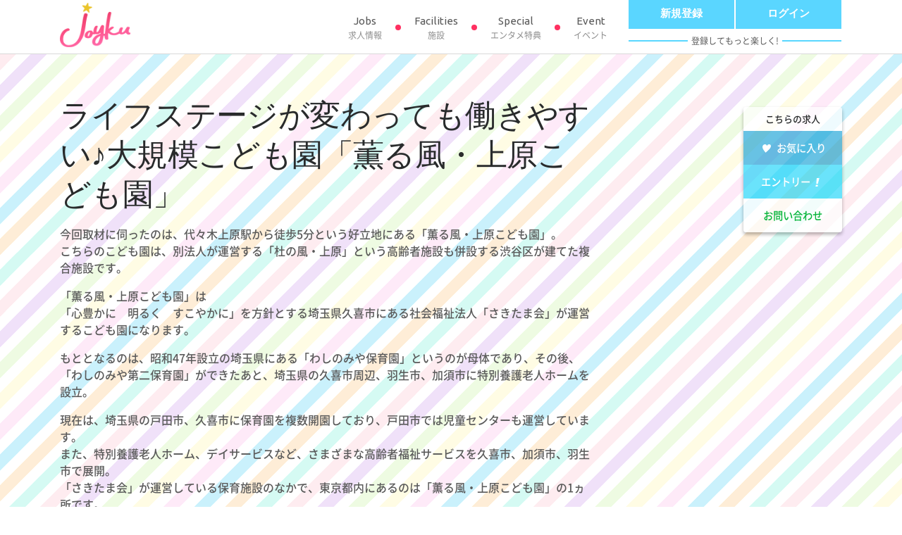

--- FILE ---
content_type: text/html; charset=UTF-8
request_url: https://www.joyku.net/job/10500
body_size: 23941
content:
<!DOCTYPE html>
<html lang="ja">
<head>
<meta charset="UTF-8">
<meta name="viewport" content="width=device-width, initial-scale=1">
<link rel="profile" href="http://gmpg.org/xfn/11">
<link rel="pingback" href="https://www.joyku.net/xmlrpc.php">
<meta name='robots' content='index, follow, max-image-preview:large, max-snippet:-1, max-video-preview:-1' />

	<!-- This site is optimized with the Yoast SEO plugin v26.6 - https://yoast.com/wordpress/plugins/seo/ -->
	<title>ライフステージが変わっても働きやすい♪大規模こども園「薫る風・上原こども園」 &#8212; JOYKU</title>
	<link rel="canonical" href="https://joyku.net/job/10500" />
	<meta property="og:locale" content="ja_JP" />
	<meta property="og:type" content="article" />
	<meta property="og:title" content="ライフステージが変わっても働きやすい♪大規模こども園「薫る風・上原こども園」 &#8212; JOYKU" />
	<meta property="og:description" content="今回取材に伺ったのは、代々木上原駅から徒歩5分という好立地に ..." />
	<meta property="og:url" content="https://joyku.net/job/10500" />
	<meta property="og:site_name" content="JOYKU" />
	<meta property="article:modified_time" content="2023-08-24T08:05:11+00:00" />
	<meta property="og:image" content="https://joyku.net/wp-content/uploads/2023/04/IMG_4470-scaled.jpg" />
	<meta property="og:image:width" content="1140" />
	<meta property="og:image:height" content="760" />
	<meta property="og:image:type" content="image/jpeg" />
	<meta name="twitter:card" content="summary_large_image" />
	<meta name="twitter:label1" content="推定読み取り時間" />
	<meta name="twitter:data1" content="5分" />
	<script type="application/ld+json" class="yoast-schema-graph">{"@context":"https://schema.org","@graph":[{"@type":"WebPage","@id":"https://joyku.net/job/10500","url":"https://joyku.net/job/10500","name":"ライフステージが変わっても働きやすい♪大規模こども園「薫る風・上原こども園」 &#8212; JOYKU","isPartOf":{"@id":"https://www.joyku.net/#website"},"primaryImageOfPage":{"@id":"https://joyku.net/job/10500#primaryimage"},"image":{"@id":"https://joyku.net/job/10500#primaryimage"},"thumbnailUrl":"https://www.joyku.net/wp-content/uploads/2023/04/IMG_4470-scaled.jpg","datePublished":"2023-04-06T10:04:46+00:00","dateModified":"2023-08-24T08:05:11+00:00","breadcrumb":{"@id":"https://joyku.net/job/10500#breadcrumb"},"inLanguage":"ja","potentialAction":[{"@type":"ReadAction","target":["https://joyku.net/job/10500"]}]},{"@type":"ImageObject","inLanguage":"ja","@id":"https://joyku.net/job/10500#primaryimage","url":"https://www.joyku.net/wp-content/uploads/2023/04/IMG_4470-scaled.jpg","contentUrl":"https://www.joyku.net/wp-content/uploads/2023/04/IMG_4470-scaled.jpg","width":1140,"height":760},{"@type":"BreadcrumbList","@id":"https://joyku.net/job/10500#breadcrumb","itemListElement":[{"@type":"ListItem","position":1,"name":"Home","item":"https://www.joyku.net/"},{"@type":"ListItem","position":2,"name":"求人","item":"https://www.joyku.net/job"},{"@type":"ListItem","position":3,"name":"ライフステージが変わっても働きやすい♪大規模こども園「薫る風・上原こども園」"}]},{"@type":"WebSite","@id":"https://www.joyku.net/#website","url":"https://www.joyku.net/","name":"JOYKU","description":"","publisher":{"@id":"https://www.joyku.net/#organization"},"potentialAction":[{"@type":"SearchAction","target":{"@type":"EntryPoint","urlTemplate":"https://www.joyku.net/?s={search_term_string}"},"query-input":{"@type":"PropertyValueSpecification","valueRequired":true,"valueName":"search_term_string"}}],"inLanguage":"ja"},{"@type":"Organization","@id":"https://www.joyku.net/#organization","name":"JOYKU","url":"https://www.joyku.net/","logo":{"@type":"ImageObject","inLanguage":"ja","@id":"https://www.joyku.net/#/schema/logo/image/","url":"https://www.joyku.net/wp-content/uploads/2023/02/logo.png","contentUrl":"https://www.joyku.net/wp-content/uploads/2023/02/logo.png","width":232,"height":146,"caption":"JOYKU"},"image":{"@id":"https://www.joyku.net/#/schema/logo/image/"}}]}</script>
	<!-- / Yoast SEO plugin. -->


<link rel='dns-prefetch' href='//cdnjs.cloudflare.com' />
<link rel='dns-prefetch' href='//maxcdn.bootstrapcdn.com' />
<link rel='dns-prefetch' href='//maps.googleapis.com' />
<link rel='dns-prefetch' href='//yubinbango.github.io' />
<link rel='dns-prefetch' href='//js.stripe.com' />
<link rel='dns-prefetch' href='//fonts.googleapis.com' />
<link rel="alternate" type="application/rss+xml" title="JOYKU &raquo; フィード" href="https://www.joyku.net/feed" />
<link rel="alternate" type="application/rss+xml" title="JOYKU &raquo; コメントフィード" href="https://www.joyku.net/comments/feed" />
<link rel="alternate" title="oEmbed (JSON)" type="application/json+oembed" href="https://www.joyku.net/wp-json/oembed/1.0/embed?url=https%3A%2F%2Fwww.joyku.net%2Fjob%2F10500" />
<link rel="alternate" title="oEmbed (XML)" type="text/xml+oembed" href="https://www.joyku.net/wp-json/oembed/1.0/embed?url=https%3A%2F%2Fwww.joyku.net%2Fjob%2F10500&#038;format=xml" />
<link rel='stylesheet' id='wpfp-css' href='https://www.joyku.net/wp-content/plugins/wp-favorite-posts/wpfp.css' type='text/css' />
<style id='wp-img-auto-sizes-contain-inline-css' type='text/css'>
img:is([sizes=auto i],[sizes^="auto," i]){contain-intrinsic-size:3000px 1500px}
/*# sourceURL=wp-img-auto-sizes-contain-inline-css */
</style>
<style id='wp-emoji-styles-inline-css' type='text/css'>

	img.wp-smiley, img.emoji {
		display: inline !important;
		border: none !important;
		box-shadow: none !important;
		height: 1em !important;
		width: 1em !important;
		margin: 0 0.07em !important;
		vertical-align: -0.1em !important;
		background: none !important;
		padding: 0 !important;
	}
/*# sourceURL=wp-emoji-styles-inline-css */
</style>
<style id='wp-block-library-inline-css' type='text/css'>
:root{--wp-block-synced-color:#7a00df;--wp-block-synced-color--rgb:122,0,223;--wp-bound-block-color:var(--wp-block-synced-color);--wp-editor-canvas-background:#ddd;--wp-admin-theme-color:#007cba;--wp-admin-theme-color--rgb:0,124,186;--wp-admin-theme-color-darker-10:#006ba1;--wp-admin-theme-color-darker-10--rgb:0,107,160.5;--wp-admin-theme-color-darker-20:#005a87;--wp-admin-theme-color-darker-20--rgb:0,90,135;--wp-admin-border-width-focus:2px}@media (min-resolution:192dpi){:root{--wp-admin-border-width-focus:1.5px}}.wp-element-button{cursor:pointer}:root .has-very-light-gray-background-color{background-color:#eee}:root .has-very-dark-gray-background-color{background-color:#313131}:root .has-very-light-gray-color{color:#eee}:root .has-very-dark-gray-color{color:#313131}:root .has-vivid-green-cyan-to-vivid-cyan-blue-gradient-background{background:linear-gradient(135deg,#00d084,#0693e3)}:root .has-purple-crush-gradient-background{background:linear-gradient(135deg,#34e2e4,#4721fb 50%,#ab1dfe)}:root .has-hazy-dawn-gradient-background{background:linear-gradient(135deg,#faaca8,#dad0ec)}:root .has-subdued-olive-gradient-background{background:linear-gradient(135deg,#fafae1,#67a671)}:root .has-atomic-cream-gradient-background{background:linear-gradient(135deg,#fdd79a,#004a59)}:root .has-nightshade-gradient-background{background:linear-gradient(135deg,#330968,#31cdcf)}:root .has-midnight-gradient-background{background:linear-gradient(135deg,#020381,#2874fc)}:root{--wp--preset--font-size--normal:16px;--wp--preset--font-size--huge:42px}.has-regular-font-size{font-size:1em}.has-larger-font-size{font-size:2.625em}.has-normal-font-size{font-size:var(--wp--preset--font-size--normal)}.has-huge-font-size{font-size:var(--wp--preset--font-size--huge)}.has-text-align-center{text-align:center}.has-text-align-left{text-align:left}.has-text-align-right{text-align:right}.has-fit-text{white-space:nowrap!important}#end-resizable-editor-section{display:none}.aligncenter{clear:both}.items-justified-left{justify-content:flex-start}.items-justified-center{justify-content:center}.items-justified-right{justify-content:flex-end}.items-justified-space-between{justify-content:space-between}.screen-reader-text{border:0;clip-path:inset(50%);height:1px;margin:-1px;overflow:hidden;padding:0;position:absolute;width:1px;word-wrap:normal!important}.screen-reader-text:focus{background-color:#ddd;clip-path:none;color:#444;display:block;font-size:1em;height:auto;left:5px;line-height:normal;padding:15px 23px 14px;text-decoration:none;top:5px;width:auto;z-index:100000}html :where(.has-border-color){border-style:solid}html :where([style*=border-top-color]){border-top-style:solid}html :where([style*=border-right-color]){border-right-style:solid}html :where([style*=border-bottom-color]){border-bottom-style:solid}html :where([style*=border-left-color]){border-left-style:solid}html :where([style*=border-width]){border-style:solid}html :where([style*=border-top-width]){border-top-style:solid}html :where([style*=border-right-width]){border-right-style:solid}html :where([style*=border-bottom-width]){border-bottom-style:solid}html :where([style*=border-left-width]){border-left-style:solid}html :where(img[class*=wp-image-]){height:auto;max-width:100%}:where(figure){margin:0 0 1em}html :where(.is-position-sticky){--wp-admin--admin-bar--position-offset:var(--wp-admin--admin-bar--height,0px)}@media screen and (max-width:600px){html :where(.is-position-sticky){--wp-admin--admin-bar--position-offset:0px}}

/*# sourceURL=wp-block-library-inline-css */
</style><style id='global-styles-inline-css' type='text/css'>
:root{--wp--preset--aspect-ratio--square: 1;--wp--preset--aspect-ratio--4-3: 4/3;--wp--preset--aspect-ratio--3-4: 3/4;--wp--preset--aspect-ratio--3-2: 3/2;--wp--preset--aspect-ratio--2-3: 2/3;--wp--preset--aspect-ratio--16-9: 16/9;--wp--preset--aspect-ratio--9-16: 9/16;--wp--preset--color--black: #000000;--wp--preset--color--cyan-bluish-gray: #abb8c3;--wp--preset--color--white: #ffffff;--wp--preset--color--pale-pink: #f78da7;--wp--preset--color--vivid-red: #cf2e2e;--wp--preset--color--luminous-vivid-orange: #ff6900;--wp--preset--color--luminous-vivid-amber: #fcb900;--wp--preset--color--light-green-cyan: #7bdcb5;--wp--preset--color--vivid-green-cyan: #00d084;--wp--preset--color--pale-cyan-blue: #8ed1fc;--wp--preset--color--vivid-cyan-blue: #0693e3;--wp--preset--color--vivid-purple: #9b51e0;--wp--preset--gradient--vivid-cyan-blue-to-vivid-purple: linear-gradient(135deg,rgb(6,147,227) 0%,rgb(155,81,224) 100%);--wp--preset--gradient--light-green-cyan-to-vivid-green-cyan: linear-gradient(135deg,rgb(122,220,180) 0%,rgb(0,208,130) 100%);--wp--preset--gradient--luminous-vivid-amber-to-luminous-vivid-orange: linear-gradient(135deg,rgb(252,185,0) 0%,rgb(255,105,0) 100%);--wp--preset--gradient--luminous-vivid-orange-to-vivid-red: linear-gradient(135deg,rgb(255,105,0) 0%,rgb(207,46,46) 100%);--wp--preset--gradient--very-light-gray-to-cyan-bluish-gray: linear-gradient(135deg,rgb(238,238,238) 0%,rgb(169,184,195) 100%);--wp--preset--gradient--cool-to-warm-spectrum: linear-gradient(135deg,rgb(74,234,220) 0%,rgb(151,120,209) 20%,rgb(207,42,186) 40%,rgb(238,44,130) 60%,rgb(251,105,98) 80%,rgb(254,248,76) 100%);--wp--preset--gradient--blush-light-purple: linear-gradient(135deg,rgb(255,206,236) 0%,rgb(152,150,240) 100%);--wp--preset--gradient--blush-bordeaux: linear-gradient(135deg,rgb(254,205,165) 0%,rgb(254,45,45) 50%,rgb(107,0,62) 100%);--wp--preset--gradient--luminous-dusk: linear-gradient(135deg,rgb(255,203,112) 0%,rgb(199,81,192) 50%,rgb(65,88,208) 100%);--wp--preset--gradient--pale-ocean: linear-gradient(135deg,rgb(255,245,203) 0%,rgb(182,227,212) 50%,rgb(51,167,181) 100%);--wp--preset--gradient--electric-grass: linear-gradient(135deg,rgb(202,248,128) 0%,rgb(113,206,126) 100%);--wp--preset--gradient--midnight: linear-gradient(135deg,rgb(2,3,129) 0%,rgb(40,116,252) 100%);--wp--preset--font-size--small: 13px;--wp--preset--font-size--medium: 20px;--wp--preset--font-size--large: 36px;--wp--preset--font-size--x-large: 42px;--wp--preset--spacing--20: 0.44rem;--wp--preset--spacing--30: 0.67rem;--wp--preset--spacing--40: 1rem;--wp--preset--spacing--50: 1.5rem;--wp--preset--spacing--60: 2.25rem;--wp--preset--spacing--70: 3.38rem;--wp--preset--spacing--80: 5.06rem;--wp--preset--shadow--natural: 6px 6px 9px rgba(0, 0, 0, 0.2);--wp--preset--shadow--deep: 12px 12px 50px rgba(0, 0, 0, 0.4);--wp--preset--shadow--sharp: 6px 6px 0px rgba(0, 0, 0, 0.2);--wp--preset--shadow--outlined: 6px 6px 0px -3px rgb(255, 255, 255), 6px 6px rgb(0, 0, 0);--wp--preset--shadow--crisp: 6px 6px 0px rgb(0, 0, 0);}:where(.is-layout-flex){gap: 0.5em;}:where(.is-layout-grid){gap: 0.5em;}body .is-layout-flex{display: flex;}.is-layout-flex{flex-wrap: wrap;align-items: center;}.is-layout-flex > :is(*, div){margin: 0;}body .is-layout-grid{display: grid;}.is-layout-grid > :is(*, div){margin: 0;}:where(.wp-block-columns.is-layout-flex){gap: 2em;}:where(.wp-block-columns.is-layout-grid){gap: 2em;}:where(.wp-block-post-template.is-layout-flex){gap: 1.25em;}:where(.wp-block-post-template.is-layout-grid){gap: 1.25em;}.has-black-color{color: var(--wp--preset--color--black) !important;}.has-cyan-bluish-gray-color{color: var(--wp--preset--color--cyan-bluish-gray) !important;}.has-white-color{color: var(--wp--preset--color--white) !important;}.has-pale-pink-color{color: var(--wp--preset--color--pale-pink) !important;}.has-vivid-red-color{color: var(--wp--preset--color--vivid-red) !important;}.has-luminous-vivid-orange-color{color: var(--wp--preset--color--luminous-vivid-orange) !important;}.has-luminous-vivid-amber-color{color: var(--wp--preset--color--luminous-vivid-amber) !important;}.has-light-green-cyan-color{color: var(--wp--preset--color--light-green-cyan) !important;}.has-vivid-green-cyan-color{color: var(--wp--preset--color--vivid-green-cyan) !important;}.has-pale-cyan-blue-color{color: var(--wp--preset--color--pale-cyan-blue) !important;}.has-vivid-cyan-blue-color{color: var(--wp--preset--color--vivid-cyan-blue) !important;}.has-vivid-purple-color{color: var(--wp--preset--color--vivid-purple) !important;}.has-black-background-color{background-color: var(--wp--preset--color--black) !important;}.has-cyan-bluish-gray-background-color{background-color: var(--wp--preset--color--cyan-bluish-gray) !important;}.has-white-background-color{background-color: var(--wp--preset--color--white) !important;}.has-pale-pink-background-color{background-color: var(--wp--preset--color--pale-pink) !important;}.has-vivid-red-background-color{background-color: var(--wp--preset--color--vivid-red) !important;}.has-luminous-vivid-orange-background-color{background-color: var(--wp--preset--color--luminous-vivid-orange) !important;}.has-luminous-vivid-amber-background-color{background-color: var(--wp--preset--color--luminous-vivid-amber) !important;}.has-light-green-cyan-background-color{background-color: var(--wp--preset--color--light-green-cyan) !important;}.has-vivid-green-cyan-background-color{background-color: var(--wp--preset--color--vivid-green-cyan) !important;}.has-pale-cyan-blue-background-color{background-color: var(--wp--preset--color--pale-cyan-blue) !important;}.has-vivid-cyan-blue-background-color{background-color: var(--wp--preset--color--vivid-cyan-blue) !important;}.has-vivid-purple-background-color{background-color: var(--wp--preset--color--vivid-purple) !important;}.has-black-border-color{border-color: var(--wp--preset--color--black) !important;}.has-cyan-bluish-gray-border-color{border-color: var(--wp--preset--color--cyan-bluish-gray) !important;}.has-white-border-color{border-color: var(--wp--preset--color--white) !important;}.has-pale-pink-border-color{border-color: var(--wp--preset--color--pale-pink) !important;}.has-vivid-red-border-color{border-color: var(--wp--preset--color--vivid-red) !important;}.has-luminous-vivid-orange-border-color{border-color: var(--wp--preset--color--luminous-vivid-orange) !important;}.has-luminous-vivid-amber-border-color{border-color: var(--wp--preset--color--luminous-vivid-amber) !important;}.has-light-green-cyan-border-color{border-color: var(--wp--preset--color--light-green-cyan) !important;}.has-vivid-green-cyan-border-color{border-color: var(--wp--preset--color--vivid-green-cyan) !important;}.has-pale-cyan-blue-border-color{border-color: var(--wp--preset--color--pale-cyan-blue) !important;}.has-vivid-cyan-blue-border-color{border-color: var(--wp--preset--color--vivid-cyan-blue) !important;}.has-vivid-purple-border-color{border-color: var(--wp--preset--color--vivid-purple) !important;}.has-vivid-cyan-blue-to-vivid-purple-gradient-background{background: var(--wp--preset--gradient--vivid-cyan-blue-to-vivid-purple) !important;}.has-light-green-cyan-to-vivid-green-cyan-gradient-background{background: var(--wp--preset--gradient--light-green-cyan-to-vivid-green-cyan) !important;}.has-luminous-vivid-amber-to-luminous-vivid-orange-gradient-background{background: var(--wp--preset--gradient--luminous-vivid-amber-to-luminous-vivid-orange) !important;}.has-luminous-vivid-orange-to-vivid-red-gradient-background{background: var(--wp--preset--gradient--luminous-vivid-orange-to-vivid-red) !important;}.has-very-light-gray-to-cyan-bluish-gray-gradient-background{background: var(--wp--preset--gradient--very-light-gray-to-cyan-bluish-gray) !important;}.has-cool-to-warm-spectrum-gradient-background{background: var(--wp--preset--gradient--cool-to-warm-spectrum) !important;}.has-blush-light-purple-gradient-background{background: var(--wp--preset--gradient--blush-light-purple) !important;}.has-blush-bordeaux-gradient-background{background: var(--wp--preset--gradient--blush-bordeaux) !important;}.has-luminous-dusk-gradient-background{background: var(--wp--preset--gradient--luminous-dusk) !important;}.has-pale-ocean-gradient-background{background: var(--wp--preset--gradient--pale-ocean) !important;}.has-electric-grass-gradient-background{background: var(--wp--preset--gradient--electric-grass) !important;}.has-midnight-gradient-background{background: var(--wp--preset--gradient--midnight) !important;}.has-small-font-size{font-size: var(--wp--preset--font-size--small) !important;}.has-medium-font-size{font-size: var(--wp--preset--font-size--medium) !important;}.has-large-font-size{font-size: var(--wp--preset--font-size--large) !important;}.has-x-large-font-size{font-size: var(--wp--preset--font-size--x-large) !important;}
/*# sourceURL=global-styles-inline-css */
</style>

<style id='classic-theme-styles-inline-css' type='text/css'>
/*! This file is auto-generated */
.wp-block-button__link{color:#fff;background-color:#32373c;border-radius:9999px;box-shadow:none;text-decoration:none;padding:calc(.667em + 2px) calc(1.333em + 2px);font-size:1.125em}.wp-block-file__button{background:#32373c;color:#fff;text-decoration:none}
/*# sourceURL=/wp-includes/css/classic-themes.min.css */
</style>
<link rel='stylesheet' id='onepress-style-css' href='https://www.joyku.net/wp-content/themes/onepress/style.css?ver=6.9' type='text/css' media='all' />
<style id='onepress-style-inline-css' type='text/css'>
#main .video-section section.hero-slideshow-wrapper{background:transparent}.hero-slideshow-wrapper:after{position:absolute;top:0px;left:0px;width:100%;height:100%;background-color:rgba(0,0,0,0);display:block;content:""}#parallax-hero .jarallax-container .parallax-bg:before{background-color:rgba(0,0,0,0)}.body-desktop .parallax-hero .hero-slideshow-wrapper:after{display:none!important}#parallax-hero>.parallax-bg::before{background-color:rgba(0,0,0,0);opacity:1}.body-desktop .parallax-hero .hero-slideshow-wrapper:after{display:none!important}a,.screen-reader-text:hover,.screen-reader-text:active,.screen-reader-text:focus,.header-social a,.onepress-menu a:hover,.onepress-menu ul li a:hover,.onepress-menu li.onepress-current-item>a,.onepress-menu ul li.current-menu-item>a,.onepress-menu>li a.menu-actived,.onepress-menu.onepress-menu-mobile li.onepress-current-item>a,.site-footer a,.site-footer .footer-social a:hover,.site-footer .btt a:hover,.highlight,#comments .comment .comment-wrapper .comment-meta .comment-time:hover,#comments .comment .comment-wrapper .comment-meta .comment-reply-link:hover,#comments .comment .comment-wrapper .comment-meta .comment-edit-link:hover,.btn-theme-primary-outline,.sidebar .widget a:hover,.section-services .service-item .service-image i,.counter_item .counter__number,.team-member .member-thumb .member-profile a:hover,.icon-background-default{color:#ff3062}input[type="reset"],input[type="submit"],input[type="submit"],input[type="reset"]:hover,input[type="submit"]:hover,input[type="submit"]:hover .nav-links a:hover,.btn-theme-primary,.btn-theme-primary-outline:hover,.section-testimonials .card-theme-primary,.woocommerce #respond input#submit,.woocommerce a.button,.woocommerce button.button,.woocommerce input.button,.woocommerce button.button.alt,.pirate-forms-submit-button,.pirate-forms-submit-button:hover,input[type="reset"],input[type="submit"],input[type="submit"],.pirate-forms-submit-button,.contact-form div.wpforms-container-full .wpforms-form .wpforms-submit,.contact-form div.wpforms-container-full .wpforms-form .wpforms-submit:hover,.nav-links a:hover,.nav-links a.current,.nav-links .page-numbers:hover,.nav-links .page-numbers.current{background:#ff3062}.btn-theme-primary-outline,.btn-theme-primary-outline:hover,.pricing__item:hover,.section-testimonials .card-theme-primary,.entry-content blockquote{border-color:#ff3062}.site-footer{background-color:#ffffff}.site-footer .footer-connect .follow-heading,.site-footer .footer-social a{color:rgba(255,255,255,0.9)}.site-footer .site-info,.site-footer .btt a{background-color:#ff3062}.site-footer .site-info{color:rgba(255,255,255,0.7)}.site-footer .btt a,.site-footer .site-info a{color:rgba(255,255,255,0.9)}#footer-widgets{}.gallery-carousel .g-item{padding:0px 10px}.gallery-carousel-wrap{margin-left:-10px;margin-right:-10px}.gallery-grid .g-item,.gallery-masonry .g-item .inner{padding:10px}.gallery-grid-wrap,.gallery-masonry-wrap{margin-left:-10px;margin-right:-10px}.gallery-justified-wrap{margin-left:-20px;margin-right:-20px}
/*# sourceURL=onepress-style-inline-css */
</style>
<link rel='stylesheet' id='onepress-child-style-css' href='https://www.joyku.net/wp-content/themes/onepress-child-master/style.css?ver=20210519' type='text/css' media='all' />
<link rel='stylesheet' id='onepress-fonts-css' href='https://fonts.googleapis.com/css?family=Ubuntu%3A400%2C700&#038;ver=6.9' type='text/css' media='all' />
<link rel='stylesheet' id='onepress-bootstrap-css' href='https://maxcdn.bootstrapcdn.com/bootstrap/4.0.0-alpha.6/css/bootstrap.min.css?ver=4.0.0' type='text/css' media='all' />
<link rel='stylesheet' id='onepress-fontello-css' href='https://www.joyku.net/wp-content/themes/onepress-child-master/assets/css/fontello.css?ver=1.0.0' type='text/css' media='all' />
<link rel='stylesheet' id='slick-css-css' href='https://www.joyku.net/wp-content/themes/onepress-child-master/assets/css/slick.css?ver=6.9' type='text/css' media='all' />
<link rel='stylesheet' id='slick-theme-css-css' href='https://www.joyku.net/wp-content/themes/onepress-child-master/assets/css/slick-theme.css?ver=6.9' type='text/css' media='all' />
<link rel='stylesheet' id='onepress-animate-css' href='https://www.joyku.net/wp-content/themes/onepress/assets/css/animate.min.css?ver=2.3.16' type='text/css' media='all' />
<link rel='stylesheet' id='onepress-fa-css' href='https://www.joyku.net/wp-content/themes/onepress/assets/fontawesome-v6/css/all.min.css?ver=6.5.1' type='text/css' media='all' />
<link rel='stylesheet' id='onepress-fa-shims-css' href='https://www.joyku.net/wp-content/themes/onepress/assets/fontawesome-v6/css/v4-shims.min.css?ver=6.5.1' type='text/css' media='all' />
<link rel='stylesheet' id='onepress-gallery-lightgallery-css' href='https://www.joyku.net/wp-content/themes/onepress/assets/css/lightgallery.css?ver=6.9' type='text/css' media='all' />
<script type="text/javascript" src="//cdnjs.cloudflare.com/ajax/libs/tether/1.4.0/js/tether.min.js?ver=1.4.0" id="tether-js"></script>
<script type="text/javascript" src="https://maps.googleapis.com/maps/api/js?key=AIzaSyCO9zWLjN8pQYvdfVs-Bj4Q5ZCiqqoJo2s&amp;ver=6.9" id="google-maps-js"></script>
<script type="text/javascript" src="https://www.joyku.net/wp-includes/js/jquery/jquery.min.js?ver=3.7.1" id="jquery-core-js"></script>
<script type="text/javascript" src="https://www.joyku.net/wp-includes/js/jquery/jquery-migrate.min.js?ver=3.4.1" id="jquery-migrate-js"></script>
<script type="text/javascript" src="https://www.joyku.net/wp-content/themes/onepress-child-master/assets/js/acf_map.js?ver=6.9" id="acf-map-js"></script>
<script type="text/javascript" src="https://yubinbango.github.io/yubinbango/yubinbango.js?ver=6.9" id="yubinbango-js"></script>
<script type="text/javascript" src="https://www.joyku.net/wp-content/themes/onepress-child-master/assets/js/slick.min.js?ver=6.9" id="slick-js-js"></script>
<script type="text/javascript" src="https://js.stripe.com/v3/?ver=3" id="stripe-js-v3-js"></script>
<script type="text/javascript" id="rcp-stripe-js-extra">
/* <![CDATA[ */
var rcpStripe = {"keys":{"publishable":"pk_live_519aC3AJGzTkh3VVbnDHP8E401cjE26MaNBOoCth6mGXYCMQWMnDmUsbzgkm6mZU7qZeJukQKd9QlfnH1shRD8wPB00axajjkW0"},"errors":{"api_key_expired":"Payment gateway connection error.","card_declined":"The card has been declined.","email_invalid":"Invalid email address. Please enter a valid email address and try again.","expired_card":"This card has expired. Please try again with a different payment method.","incorrect_address":"The supplied billing address is incorrect. Please check the card's address or try again with a different card.","incorrect_cvc":"The card's security code is incorrect. Please check the security code or try again with a different card.","incorrect_number":"The card number is incorrect. Please check the card number or try again with a different card.","invalid_number":"The card number is incorrect. Please check the card number or try again with a different card.","incorrect_zip":"The card's postal code is incorrect. Please check the postal code or try again with a different card.","postal_code_invalid":"The card's postal code is incorrect. Please check the postal code or try again with a different card.","invalid_cvc":"The card's security code is invalid. Please check the security code or try again with a different card.","invalid_expiry_month":"The card's expiration month is incorrect.","invalid_expiry_year":"The card's expiration year is incorrect.","payment_intent_authentication_failure":"Authentication failure.","payment_intent_incompatible_payment_method":"This payment method is invalid.","payment_intent_payment_attempt_failed":"Payment attempt failed.","setup_intent_authentication_failure":"Setup attempt failed."},"formatting":{"currencyMultiplier":1},"elementsConfig":null};
//# sourceURL=rcp-stripe-js-extra
/* ]]> */
</script>
<script type="text/javascript" src="https://www.joyku.net/wp-content/plugins/restrict-content-pro/core/includes/gateways/stripe/js/stripe.min.js?ver=3.5.41" id="rcp-stripe-js"></script>
<script type="text/javascript" src="https://www.joyku.net/wp-content/plugins/restrict-content-pro/core/includes/gateways/stripe/js/register.min.js?ver=3.5.41" id="rcp-stripe-register-js"></script>
<script type="text/javascript" src="https://www.joyku.net/wp-content/plugins/wp-favorite-posts/script.js?ver=1.6.8" id="wp-favorite-posts-js"></script>
<link rel="https://api.w.org/" href="https://www.joyku.net/wp-json/" /><link rel="EditURI" type="application/rsd+xml" title="RSD" href="https://www.joyku.net/xmlrpc.php?rsd" />
<link rel='shortlink' href='https://www.joyku.net/?p=10500' />

            <style type="text/css">
                #wpadminbar .quicklinks #wp-admin-bar-abus_switch_to_user ul li .ab-item {
                    height: auto;
                }
                #abus_search_text {
                    width: 280px;
                    margin: 0;
                    padding: 0 8px;
                    line-height: 2;
                    min-height: 30px;
                    box-shadow: 0 0 0 transparent;
                    border-radius: 4px;
                    border: 1px solid #7e8993;
                    background-color: #ffffff;
                    color: #32373c;
                    font-size: 14px;
                    box-sizing: border-box;
                    vertical-align: top;
                }
                #abus_search_text:focus {
                    border-color: #007cba;
                    box-shadow: 0 0 0 1px #007cba;
                    outline: 2px solid transparent;
                }
                #abus_search_submit {
                    font-size: 13px;
                    padding: 0 10px;
                    min-height: 30px;
                    border-width: 1px;
                    border-radius: 3px;
                    color: #0071a1;
                    border-color: #0071a1;
                    background-color: #f3f5f6;
                    line-height: 2;
                    box-sizing: border-box;
                    vertical-align: top;
                 }
                 #abus_search_submit:hover {
                    background: #f1f1f1;
                    border-color: #016087;
                    color: #016087;
                 }
            </style>
        <script type="text/javascript">
	window._se_plugin_version = '8.1.9';
</script>
		<script>
			document.documentElement.className = document.documentElement.className.replace( 'no-js', 'js' );
		</script>
				<style>
			.no-js img.lazyload { display: none; }
			figure.wp-block-image img.lazyloading { min-width: 150px; }
							.lazyload, .lazyloading { opacity: 0; }
				.lazyloaded {
					opacity: 1;
					transition: opacity 400ms;
					transition-delay: 0ms;
				}
					</style>
		
<!-- Meta Pixel Code -->
<script type='text/javascript'>
!function(f,b,e,v,n,t,s){if(f.fbq)return;n=f.fbq=function(){n.callMethod?
n.callMethod.apply(n,arguments):n.queue.push(arguments)};if(!f._fbq)f._fbq=n;
n.push=n;n.loaded=!0;n.version='2.0';n.queue=[];t=b.createElement(e);t.async=!0;
t.src=v;s=b.getElementsByTagName(e)[0];s.parentNode.insertBefore(t,s)}(window,
document,'script','https://connect.facebook.net/en_US/fbevents.js');
</script>
<!-- End Meta Pixel Code -->
<script type='text/javascript'>var url = window.location.origin + '?ob=open-bridge';
            fbq('set', 'openbridge', '1891613710970597', url);
fbq('init', '1891613710970597', {}, {
    "agent": "wordpress-6.9-4.1.5"
})</script><script type='text/javascript'>
    fbq('track', 'PageView', []);
  </script><style type="text/css">.recentcomments a{display:inline !important;padding:0 !important;margin:0 !important;}</style><link rel="icon" href="https://www.joyku.net/wp-content/uploads/2023/02/cropped-favicon-32x32.png" sizes="32x32" />
<link rel="icon" href="https://www.joyku.net/wp-content/uploads/2023/02/cropped-favicon-192x192.png" sizes="192x192" />
<link rel="apple-touch-icon" href="https://www.joyku.net/wp-content/uploads/2023/02/cropped-favicon-180x180.png" />
<meta name="msapplication-TileImage" content="https://www.joyku.net/wp-content/uploads/2023/02/cropped-favicon-270x270.png" />
<!-- Google Tag Manager -->
<script>(function(w,d,s,l,i){w[l]=w[l]||[];w[l].push({'gtm.start':
new Date().getTime(),event:'gtm.js'});var f=d.getElementsByTagName(s)[0],
j=d.createElement(s),dl=l!='dataLayer'?'&l='+l:'';j.async=true;j.src=
'https://www.googletagmanager.com/gtm.js?id='+i+dl;f.parentNode.insertBefore(j,f);
})(window,document,'script','dataLayer','GTM-5556GF7');</script>
<!-- End Google Tag Manager --><!-- Global site tag (gtag.js) - Google Ads: 441669479 -->
<script async src="https://www.googletagmanager.com/gtag/js?id=AW-441669479"></script>
<script>
	window.dataLayer = window.dataLayer || [];
	function gtag(){dataLayer.push(arguments);}
	gtag('js', new Date());
	gtag('config', 'AW-441669479');
</script>		<style type="text/css" id="wp-custom-css">
			/* ホーム: デライトコミュニケーションズの企業ロゴ */
.list-companies div:nth-of-type(1) a {
	background-size: 75% !important;
}


/* 運営会社: JCのロゴを非表示に */
.page-corporate .corporate-detail {
    background: none;
}
.page-corporate .corporate-detail:before {
	display: none;
}

/* google mapの埋め込みをレスポンシブに対応、mapは正方形で表示 */
.map-container {
    position: relative;
    width: 100%;
    height: 0;
    padding-bottom: 100%; /* 1:1 aspect ratio for all devices */
}

.map-container iframe {
    position: absolute;
    top: 0;
    left: 0;
    width: 100%;
    height: 100%;
    border: 0;
}
		</style>
		<!-- LINE Tag Base Code -->
<!-- Do Not Modify -->
<script>
(function(g,d,o){
	g._ltq=g._ltq||[];g._lt=g._lt||function(){g._ltq.push(arguments)};
	var h=location.protocol==='https:'?'https://d.line-scdn.net':'http://d.line-cdn.net';
	var s=d.createElement('script');s.async=1;
	s.src=o||h+'/n/line_tag/public/release/v1/lt.js';
	var t=d.getElementsByTagName('script')[0];t.parentNode.insertBefore(s,t);
		})(window, document);
_lt('init', {
	customerType: 'lap',
	tagId: '61338a96-d54b-4471-a7c8-487ce7fdf854'
});
_lt('send', 'pv', ['61338a96-d54b-4471-a7c8-487ce7fdf854']);
</script>
<noscript>
	<img height="1" width="1" style="display:none"
				src="https://tr.line.me/tag.gif?c_t=lap&t_id=61338a96-d54b-4471-a7c8-487ce7fdf854&e=pv&noscript=1" />
</noscript>
<!-- End LINE Tag Base Code --><script>
_lt('send', 'cv', {
	type: 'JOYKUad2021'
},['61338a96-d54b-4471-a7c8-487ce7fdf854']);
</script><script>
_lt('send', 'cv', {
  type: 'JoykuOrange'
},['9f6cacac-ef63-4436-b407-5ddbccb22184']);
</script>
  <script>
  jQuery(function($) {
	$( '.mw_wp_form form' ).attr( 'class', 'h-adr' );
  });
  </script>
	</head>

<body class="wp-singular job-template-default single single-job postid-10500 wp-custom-logo wp-theme-onepress wp-child-theme-onepress-child-master">
<!-- Google Tag Manager (noscript) -->
<noscript><iframe 
height="0" width="0" style="display:none;visibility:hidden" data-src="https://www.googletagmanager.com/ns.html?id=GTM-5556GF7" class="lazyload" src="[data-uri]"></iframe></noscript>
<!-- End Google Tag Manager (noscript) -->
<div id="fb-root"></div>
<script>(function(d, s, id) {
  var js, fjs = d.getElementsByTagName(s)[0];
  if (d.getElementById(id)) return;
  js = d.createElement(s); js.id = id;
  js.src = "//connect.facebook.net/ja_JP/sdk.js#xfbml=1&version=v2.8&appId=1821474591426934";
  fjs.parentNode.insertBefore(js, fjs);
}(document, 'script', 'facebook-jssdk'));</script>

<div id="page" class="hfeed site">
	<a class="skip-link screen-reader-text" href="#content">コンテンツへスキップ</a>
	<header id="masthead" class="joyku-header" role="banner">
	<div class="container">
		<div class="site-branding">
		<div class="site-brand-inner has-logo-img no-desc"><div class="site-logo-div"><a href="https://www.joyku.net/" class="custom-logo-link  no-t-logo" rel="home" itemprop="url"><img width="232" height="146"   alt="JOYKU" itemprop="logo" decoding="async" data-srcset="https://www.joyku.net/wp-content/uploads/2023/02/logo.png 232w, https://www.joyku.net/wp-content/uploads/2023/02/logo-150x94.png 150w"  data-src="https://www.joyku.net/wp-content/uploads/2023/02/logo.png" data-sizes="(max-width: 232px) 100vw, 232px" class="custom-logo lazyload" src="[data-uri]" /><noscript><img width="232" height="146" src="https://www.joyku.net/wp-content/uploads/2023/02/logo.png" class="custom-logo" alt="JOYKU" itemprop="logo" decoding="async" srcset="https://www.joyku.net/wp-content/uploads/2023/02/logo.png 232w, https://www.joyku.net/wp-content/uploads/2023/02/logo-150x94.png 150w" sizes="(max-width: 232px) 100vw, 232px" /></noscript></a></div></div>		</div>
		<!-- .site-branding -->

		<div class="header-right-wrapper">
			<a href="#0" id="nav-toggle">メニュー<span></span></a>
			<nav id="site-navigation" class="main-navigation" role="navigation">
				<ul class="onepress-menu">
					<li id="menu-item-102" class="menu-item menu-item-type-custom menu-item-object-custom menu-item-102"><a href="/job">Jobs<br /><span>求人情報</span></a></li>
<li id="menu-item-1232" class="menu-item menu-item-type-custom menu-item-object-custom menu-item-1232"><a href="/nursery">Facilities<br /><span>施設</span></a></li>
<li id="menu-item-105" class="menu-item menu-item-type-post_type_archive menu-item-object-special menu-item-105"><a href="https://www.joyku.net/special">Special<br /><span>エンタメ特典</span></a></li>
<li id="menu-item-101" class="menu-item menu-item-type-custom menu-item-object-custom menu-item-101"><a href="/event">Event<br /><span>イベント</span></a></li>
<li id="menu-item-17" class="menu-btn menu-register menu-item menu-item-type-post_type menu-item-object-page menu-item-17"><a href="https://www.joyku.net/register">新規登録<br /><span></span></a></li>
<li id="menu-item-28" class="menu-btn menu-mypage menu-item menu-item-type-post_type menu-item-object-page menu-item-28"><a href="https://www.joyku.net/register/your-membership">MY PAGE<br /><span></span></a></li>
<li id="menu-item-27" class="menu-btn menu-login-logout menu-item menu-item-type-custom menu-item-object-custom menu-item-27"><a href="https://www.joyku.net/login">ログイン<br /><span></span></a></li>
				</ul>
			</nav>
			<!-- #site-navigation -->
		</div>

		<div class="header-name">
		  			<p>登録してもっと楽しく!</p>
		  		</div>
	</div>
</header><!-- #masthead -->

	<div id="content" class="site-content">

		<div id="content-inside">
			<div id="primary" class="content-area">
				<main id="main" class="site-main" role="main">

				
										<div class="container-fluid">
						<header class="entry-header bg-border">
							<div class="container">
								<div class="row">
									<div class="col-sm-8 col-lg-9 entry-title-wrapper">
										<h1 class="entry-title">ライフステージが変わっても働きやすい♪大規模こども園「薫る風・上原こども園」</h1>
										<p><p><strong>今回取材に伺ったのは、代々木上原駅から徒歩5分という好立地にある「薫る風・上原こども園」。</strong><br />
<strong>こちらのこども園は、別法人が運営する「杜の風・上原」という高齢者施設も併設する渋谷区が建てた複合施設です。</strong></p>
<p><strong>「薫る風・上原こども園」は</strong><br />
<strong>「心豊かに　明るく　すこやかに」を方針とする埼玉県久喜市にある社会福祉法人「さきたま会」が運営するこども園になります。</strong></p>
<p><strong>もととなるのは、昭和47年設立の埼玉県にある「わしのみや保育園」というのが母体であり、その後、「わしのみや第二保育園」ができたあと、埼玉県の久喜市周辺、羽生市、加須市に特別養護老人ホームを設立。</strong></p>
<p><strong>現在は、埼玉県の戸田市、久喜市に保育園を複数開園しており、戸田市では児童センターも運営しています。</strong><br />
<strong>また、特別養護老人ホーム、デイサービスなど、さまざまな高齢者福祉サービスを久喜市、加須市、羽生市で展開。</strong><br />
<strong>「さきたま会」が運営している保育施設のなかで、東京都内にあるのは「薫る風・上原こども園」の1ヵ所です。</strong></p>
<p><img fetchpriority="high" decoding="async"   alt="" width="806" height="537" data-srcset="https://www.joyku.net/wp-content/uploads/2023/03/DSC03970-300x200.jpg 300w, https://www.joyku.net/wp-content/uploads/2023/03/DSC03970-1024x683.jpg 1024w, https://www.joyku.net/wp-content/uploads/2023/03/DSC03970-150x100.jpg 150w, https://www.joyku.net/wp-content/uploads/2023/03/DSC03970-768x512.jpg 768w, https://www.joyku.net/wp-content/uploads/2023/03/DSC03970-1536x1024.jpg 1536w, https://www.joyku.net/wp-content/uploads/2023/03/DSC03970-2048x1365.jpg 2048w, https://www.joyku.net/wp-content/uploads/2023/03/DSC03970-scaled.jpg 1140w"  data-src="https://www.joyku.net/wp-content/uploads/2023/03/DSC03970-300x200.jpg" data-sizes="(max-width: 806px) 100vw, 806px" class="alignnone wp-image-10452 lazyload" src="[data-uri]" /><noscript><img fetchpriority="high" decoding="async" class="alignnone wp-image-10452" src="https://www.joyku.net/wp-content/uploads/2023/03/DSC03970-300x200.jpg" alt="" width="806" height="537" srcset="https://www.joyku.net/wp-content/uploads/2023/03/DSC03970-300x200.jpg 300w, https://www.joyku.net/wp-content/uploads/2023/03/DSC03970-1024x683.jpg 1024w, https://www.joyku.net/wp-content/uploads/2023/03/DSC03970-150x100.jpg 150w, https://www.joyku.net/wp-content/uploads/2023/03/DSC03970-768x512.jpg 768w, https://www.joyku.net/wp-content/uploads/2023/03/DSC03970-1536x1024.jpg 1536w, https://www.joyku.net/wp-content/uploads/2023/03/DSC03970-2048x1365.jpg 2048w, https://www.joyku.net/wp-content/uploads/2023/03/DSC03970-scaled.jpg 1140w" sizes="(max-width: 806px) 100vw, 806px" /></noscript></p>
<p><strong>複合施設の特性を活かし、子どもたちとお年寄りとの交流が図れるように、施設間で積極的に取り組んでいるとのこと。感染症などの不安もあるため、現在は間接的に交流できるように工夫されています。</strong></p>
<p><strong>高齢者施設からは、園庭で元気に走り回ったり遊んでいる子どもたちの様子がよく見え、通気窓から聞こえてくる子どもたちの声はお年寄りの方の日々の活力となっているようです。</strong></p>
<p><strong>核家族が増えるなかで、自分たちのおばあちゃん・おじいちゃんよりも、もっと年配の方々との交流は普段なかなかできません。子どもたちにとっては、いつも見守ってもらっているという意識があるようです。</strong></p>
<p><strong>また、過去には月に1度の頻度でお茶の先生がお茶を立ててくださり、お茶会を開催。</strong><br />
<strong>その時は、年長さんが車椅子のおじいちゃん、おばあちゃんのところにお茶を運んでくれたり、一緒に世間話をして過ごしていたそうです。</strong><br />
<strong>施設としても、世代間の垣根を越えた交流を早く再開したいと願っておりました。</strong></p>
<p><img decoding="async"   alt="" width="794" height="529" data-srcset="https://www.joyku.net/wp-content/uploads/2023/03/DSC03825-300x200.jpg 300w, https://www.joyku.net/wp-content/uploads/2023/03/DSC03825-1024x683.jpg 1024w, https://www.joyku.net/wp-content/uploads/2023/03/DSC03825-150x100.jpg 150w, https://www.joyku.net/wp-content/uploads/2023/03/DSC03825-768x512.jpg 768w, https://www.joyku.net/wp-content/uploads/2023/03/DSC03825-1536x1024.jpg 1536w, https://www.joyku.net/wp-content/uploads/2023/03/DSC03825-2048x1365.jpg 2048w, https://www.joyku.net/wp-content/uploads/2023/03/DSC03825-scaled.jpg 1140w"  data-src="https://www.joyku.net/wp-content/uploads/2023/03/DSC03825-300x200.jpg" data-sizes="(max-width: 794px) 100vw, 794px" class="alignnone wp-image-10453 lazyload" src="[data-uri]" /><noscript><img decoding="async" class="alignnone wp-image-10453" src="https://www.joyku.net/wp-content/uploads/2023/03/DSC03825-300x200.jpg" alt="" width="794" height="529" srcset="https://www.joyku.net/wp-content/uploads/2023/03/DSC03825-300x200.jpg 300w, https://www.joyku.net/wp-content/uploads/2023/03/DSC03825-1024x683.jpg 1024w, https://www.joyku.net/wp-content/uploads/2023/03/DSC03825-150x100.jpg 150w, https://www.joyku.net/wp-content/uploads/2023/03/DSC03825-768x512.jpg 768w, https://www.joyku.net/wp-content/uploads/2023/03/DSC03825-1536x1024.jpg 1536w, https://www.joyku.net/wp-content/uploads/2023/03/DSC03825-2048x1365.jpg 2048w, https://www.joyku.net/wp-content/uploads/2023/03/DSC03825-scaled.jpg 1140w" sizes="(max-width: 794px) 100vw, 794px" /></noscript></p>
<p><strong>そんな、薫る風・上原こども園の職員は勤続10年以上の方も多く在籍し、新卒からずっと働かれている保育士さんや産休育休後も復帰して長く働いている職員が多いそうです。</strong></p>
<p><strong>運営元がある埼玉県では、男女が共に活々と働き続けられる職場環境づくりを実践している企業を「多様な働き方実践」として認定する制度があります。</strong><br />
<strong>仕事と家庭の両立支援や女性の活躍推進に積極的に取り組んでいるということで、「さきたま会」は法人としてプラチナ認定企業になっており、このことからも働きやすい環境であるということがうかがえます。</strong><br />
<strong>また、永年勤続者には海外研修制度を用意。職員が2,3人グループになり、行きたい国を選択し、保育の研修を兼ねて海外へ行くチャンスもあります。</strong></p>
<p><img decoding="async"   alt="" width="809" height="539" data-srcset="https://www.joyku.net/wp-content/uploads/2023/03/DSC03909-300x200.jpg 300w, https://www.joyku.net/wp-content/uploads/2023/03/DSC03909-1024x683.jpg 1024w, https://www.joyku.net/wp-content/uploads/2023/03/DSC03909-150x100.jpg 150w, https://www.joyku.net/wp-content/uploads/2023/03/DSC03909-768x512.jpg 768w, https://www.joyku.net/wp-content/uploads/2023/03/DSC03909-1536x1024.jpg 1536w, https://www.joyku.net/wp-content/uploads/2023/03/DSC03909-2048x1365.jpg 2048w, https://www.joyku.net/wp-content/uploads/2023/03/DSC03909-scaled.jpg 1140w"  data-src="https://www.joyku.net/wp-content/uploads/2023/03/DSC03909-300x200.jpg" data-sizes="(max-width: 809px) 100vw, 809px" class="alignnone wp-image-10454 lazyload" src="[data-uri]" /><noscript><img decoding="async" class="alignnone wp-image-10454" src="https://www.joyku.net/wp-content/uploads/2023/03/DSC03909-300x200.jpg" alt="" width="809" height="539" srcset="https://www.joyku.net/wp-content/uploads/2023/03/DSC03909-300x200.jpg 300w, https://www.joyku.net/wp-content/uploads/2023/03/DSC03909-1024x683.jpg 1024w, https://www.joyku.net/wp-content/uploads/2023/03/DSC03909-150x100.jpg 150w, https://www.joyku.net/wp-content/uploads/2023/03/DSC03909-768x512.jpg 768w, https://www.joyku.net/wp-content/uploads/2023/03/DSC03909-1536x1024.jpg 1536w, https://www.joyku.net/wp-content/uploads/2023/03/DSC03909-2048x1365.jpg 2048w, https://www.joyku.net/wp-content/uploads/2023/03/DSC03909-scaled.jpg 1140w" sizes="(max-width: 809px) 100vw, 809px" /></noscript></p>
<p>&nbsp;</p>
<p style="text-align: center;"><strong>▼ワーカーさんの求人へのご相談お問い合わせは▼</strong><br />
<strong>▼JOYKU公式LINEでも承っております▼</strong><a href="https://lin.ee/q5gu1o6"><img loading="lazy" decoding="async"   alt="" width="300" height="150" data-srcset="https://www.joyku.net/wp-content/uploads/2019/07/e0c6c6a5c0bcbd3d4ed98c027fae26c1-300x150.png 300w, https://www.joyku.net/wp-content/uploads/2019/07/e0c6c6a5c0bcbd3d4ed98c027fae26c1-150x75.png 150w, https://www.joyku.net/wp-content/uploads/2019/07/e0c6c6a5c0bcbd3d4ed98c027fae26c1.png 600w"  data-src="https://www.joyku.net/wp-content/uploads/2019/07/e0c6c6a5c0bcbd3d4ed98c027fae26c1-300x150.png" data-sizes="auto, (max-width: 300px) 100vw, 300px" class="aligncenter wp-image-7727 size-medium lazyload" src="[data-uri]" /><noscript><img loading="lazy" decoding="async" class="aligncenter wp-image-7727 size-medium" src="https://www.joyku.net/wp-content/uploads/2019/07/e0c6c6a5c0bcbd3d4ed98c027fae26c1-300x150.png" alt="" width="300" height="150" srcset="https://www.joyku.net/wp-content/uploads/2019/07/e0c6c6a5c0bcbd3d4ed98c027fae26c1-300x150.png 300w, https://www.joyku.net/wp-content/uploads/2019/07/e0c6c6a5c0bcbd3d4ed98c027fae26c1-150x75.png 150w, https://www.joyku.net/wp-content/uploads/2019/07/e0c6c6a5c0bcbd3d4ed98c027fae26c1.png 600w" sizes="auto, (max-width: 300px) 100vw, 300px" /></noscript></a></p>
<p>&nbsp;</p>
<p>&nbsp;</p>
</p>

																				
																																														<p>
														<span class="badge badge-brand">
															<i class="fa fa-star"></i>
															法人理念														</span><br>
														乳幼児にもお年寄りにも、施設は明るく・楽しく、心ゆるせる『我が家』でなければなりません。また、安全・安心な環境でなければならないことはいうまでもありません。<br />
ただ、「心豊かに、明るく、健やかな」環境は表面的な意味でなら容易に実現できますが、核心は運営の方針にあります。<br />
まず、そこで働くスタッフが「心豊かに明るく健やか」でなければ「魂の入らない仏」に過ぎず、「心豊かに、明るく健やかな」環境は実現できないでしょう。人間性の重視。そこにいることが嬉しく、幸せな施設でありたい。という思いから掲げた理念です。													</p>
																																																																					<p>
														<span class="badge badge-brand">
															<i class="fa fa-star"></i>
															行動指針														</span><br>
														１．真心私たちは常に笑顔と明るい挨拶で行動します。<br />
１．感謝私たちは常に感謝と喜びの心で行動します。<br />
１．尊敬私たちは常に尊敬の念をもって行動します。<br />
１．奉仕私たちは常に奉仕の精神をもって行動します。<br />
１．公平私たちは常に公平な立場で行動します													</p>
																																																																					<p>
														<span class="badge badge-brand">
															<i class="fa fa-star"></i>
															保育目標														</span><br>
														① 明るく元気な挨拶のできる子<br />
自分だけではなく常に他人を思いやり信頼しあって、手を携え寄り添い、役割を分担し社会が成り立っているのです。<br />
常に身の回りの人と意志を伝え合い良好な関係を保つことが幸せに生きていく要諦です。挨拶こそは良好な人間関係の始まりです。<br />
<br />
② ともだちと元気に仲良く遊べる子<br />
友達と遊びながら社会性の基本（人間関係の基本）を身につけます。<br />
友達と一緒に楽しく遊び尽くす体験が子供たちを成長させる原点であります。<br />
<br />
③ 自然を大切にする子<br />
自然の素晴らしさに触れることによって動物や植物と共生してゆく素晴らしさを体で感じ、自然を大切にする豊かな心を育てます。<br />
<br />
④ ねばりづよい子〔忍耐心と集中力の養成〕<br />
仲間同士の遊びや暮らしの中で、子どもたちは自然に粘り強い心を育てています。<br />
たとえば課題のある活動に挑戦する（マーチングや合奏などの音楽遊び・縄跳びやランニングなどの運動遊び）こと、あるいは遊具や玩具で遊ぶ時は途中で交代したり順番で使うこと、お当番活動などです。<br />
幼児部では毎日、朝の会を行っています。お話を聴いたり紙芝居を見た後に体操やランニングなどの体力作りなど30分程度の時間を過ごしています。<br />
これらの生活経験は大きな喜びに伴い、すくなからず集中力や根気や我慢や協調性が必要です。<br />
日常の中で粘り強く物事に取り組める子どもの心を育てて参ります。													</p>
																																	
																			</div>
									<div class="col-sm-4 col-lg-3 entry-title-buttons">
										<div class="button-entry float-sm-right">
	<h5>こちらの求人</h5>
	<div class="row">

		<div class="col-6 col-sm-12 col-favorite">
							<a class="joyku-wpfp-link" href="/register/favorite/?wpfpaction=add&amp;postid=10500" title="お気に入り" rel="nofollow"><i class="icon icon-heart"></i> お気に入り</a>
					</div>

		<div class="col-6 col-sm-12 col-entry">
							<a href="/job_entry?post_id=10500" class="entry">エントリー<span class="icon icon-exclamation"></span> </i></a>
					</div>

					<div class="col-12 col-inquiry">
				<a href="https://lin.ee/q5gu1o6" target="_blank" class="inquiry">お問い合わせ</a>
			</div>
			</div>
</div>
									</div>
								</div>
							</div>
							<ul class="entry-header-tab">
								<li class="tab tab-job active"><a id="btn-job"><i class="fa fa-caret-down"></i> 求人情報</a></li>
								<li class="tab tab-nursery"><a id="btn-nursery"><i class="fa fa-caret-right"></i> 施設情報</a></li>
							</ul>
						</header><!-- .entry-header -->
					</div>

										<div id="single-job-wrapper">
					<div class="container single-job-description">
						<div class="row">
							<div class="col-sm-6 single-job-description-text">
								<div class="row">
									<div class="col-4 col-md-3 col-label"><strong>施設名</strong></div>
									<div class="col-8 col-md-9 col-content">
																			薫る風・上原こども園																		</div>
								</div>
								<div class="row">
									<div class="col-4 col-md-3 col-label"><strong>勤務地</strong></div>
									<div class="col-8 col-md-9 col-content">東京都渋谷区上原2-2-17</div>
								</div>
								<div class="row">
									<div class="col-4 col-md-3 col-label"><strong>最寄り駅</strong></div>
									<div class="col-8 col-md-9 col-content">【小田急線 代々木上原駅】  徒歩約7分</div>
								</div>
								<div class="row">
									<div class="col-4 col-md-3 col-label"><strong>職種</strong></div>
									<div class="col-8 col-md-9 col-content">調理師／保育士／栄養士／保育士／栄養士・調理師／保育補助員・パート</div>
								</div>
								<div class="row">
									<div class="col-4 col-md-3 col-label"><strong>業務内容</strong></div>
									<div class="col-8 col-md-9 col-content">①複数担任制のクラス担任<br />
②調理補助員<br />
<br />
①1年単位の変形労働時間制 <br />
7:30~20:30の中でシフト制 <br />
・7時30分～16時30分<br />
・8時30分～17時30分<br />
・9時30分～18時30分<br />
・11時30分～20時30分<br />
※休憩60分 <br />
<br />
②調理補助員は下記の通り２パターンからお選びいただけます。<br />
パターン1：9時〜13時（4時間勤務）　土日休み<br />
パターン2：8時〜17時or9時〜18時のシフト制（4週に1回土曜勤務あり。土曜日は6時間勤務）</div>
								</div>
								<div class="row">
									<div class="col-4 col-md-3 col-label"><strong>応募条件</strong></div>
									<div class="col-8 col-md-9 col-content">①保育士有資格者<br />
②学歴や資格は不問（調理が好きな方大歓迎）<br />
<br />
無資格、取得見込みの方も相談可能ですのでお気軽にご応募ください♪<br />
※ブランクのある方も活躍中です！</div>
								</div>
							</div>
							<div class="col-sm-6">
																										<figure>
										<img   data-src="https://www.joyku.net/wp-content/uploads/2023/03/DSC03819-800x444.jpg" class="img-fluid lazyload" src="[data-uri]"><noscript><img src="https://www.joyku.net/wp-content/uploads/2023/03/DSC03819-800x444.jpg" class="img-fluid"></noscript>
										<figcaption>母体となる「わしのみや保育園」の竹下成子園長兼理事長はかつて小学校の教員をしていたとのこと。当時子どもを出産しましたが周辺には子どもを預ける施設がなかったといいます。
やむなく小学校を退職。そのことがきっかけとなり、働くお母さんのために子どもを安心して預けられる場所が必要だという思いから、昭和47年「わしのみや保育園」をつくったのがはじまりだそうです。今では複数の施設を運営するまでになりました。</figcaption>
									</figure>
															</div>
						</div>
						<div class="row">
																							<div class="col-sm-6">
									<figure>
										<img   data-src="https://www.joyku.net/wp-content/uploads/2023/03/DSC04113-800x444.jpg" class="img-fluid lazyload" src="[data-uri]"><noscript><img src="https://www.joyku.net/wp-content/uploads/2023/03/DSC04113-800x444.jpg" class="img-fluid"></noscript>
										<figcaption>「とにかく子ども（人）が好きだ！という方が向いていると思います。規模が大きい保育園で、年長クラスも含め、どのクラスも複数担任制ですので、スタッフ同士でコミュニケーション取りながら保育を行っております。一人で何十人の子どもを見たいという方には正直不向きかもしれません。必ず誰かと一緒に保育をするので、一緒に協力しあいながら進められる方が向いていると思います。得て不得手を職員同士で協力しながら進められるのも複数担任制のメリットでもあります。また、スキルの部分では、ピアノが弾けないといけない！と思われる方が多いですが、学校で習った程度の腕前で大丈夫です。苦手意識がある方は、ある程度ご自身が弾けるようになったタイミングでお願いするのでご安心してください。」と採用のポイントについて教えていただきました。</figcaption>
									</figure>
								</div>
																							<div class="col-sm-6">
									<figure>
										<img   data-src="https://www.joyku.net/wp-content/uploads/2023/03/DSC04199-800x444.jpg" class="img-fluid lazyload" src="[data-uri]"><noscript><img src="https://www.joyku.net/wp-content/uploads/2023/03/DSC04199-800x444.jpg" class="img-fluid"></noscript>
										<figcaption>～竹原アユ子園長より、応募者の方へ～
「複数担任制ということもあり、日々コミュニケーションを取り合いながら保育をしているので、職員同士とても仲が良いです。感染症流行の影響で自粛をしていますが、新しい方が入社してくる春には歓迎会を開催したり、ゲーム大会をしたりみんなで楽しめるイベントが沢山ありました。今はボーナス期にプレゼント交換をするなどして交流しています。また「さきたま会」が運営する「戸田市立児童センターこどもの国」では、四季折々で様々なイベントを開催しており、法人全体の職員が手伝いで集まったりと、他園の職員との交流も盛んです。
とにかく明るくて元気な職員が多い、この薫る風・上原こども園で、一緒に頑張って新しい“風”となってくださる方のご応募お待ちしています。」</figcaption>
									</figure>
								</div>
													</div>
					</div>

										<div class="container single-job-detail">
						<div class="row single-job-detail-header">
							<div class="col-sm-8">
								<h1>ライフステージが変わっても働きやすい♪大規模こども園「薫る風・上原こども園」</h1>
							</div>
							<div class="col-sm-4">
								<div class="button-entry float-sm-right">
	<h5>こちらの求人</h5>
	<div class="row">

		<div class="col-6 col-sm-12 col-favorite">
							<a class="joyku-wpfp-link" href="/register/favorite/?wpfpaction=add&amp;postid=10500" title="お気に入り" rel="nofollow"><i class="icon icon-heart"></i> お気に入り</a>
					</div>

		<div class="col-6 col-sm-12 col-entry">
							<a href="/job_entry?post_id=10500" class="entry">エントリー<span class="icon icon-exclamation"></span> </i></a>
					</div>

					<div class="col-12 col-inquiry">
				<a href="https://lin.ee/q5gu1o6" target="_blank" class="inquiry">お問い合わせ</a>
			</div>
			</div>
</div>
							</div>
						</div>

						<div class="single-job-detail-content">
						<div class="row">
							<div class="col-4 col-md-2 col-label"><strong>年収 / 給与</strong></div>
							<div class="col-8 col-md-10 col-content">①月額：209,946円～260,864円　②1,150円〜1,200円<br>給与内訳  ・基本給（調整給含む） 182,640円～231,600円  ・特殊業務手当 7,306円～9,264円  ・処遇改善手当 10,000円、※役職手当（5,000～40,000円：経験等により支給対象となることがあります）　臨時特例手当 10,000円  ※固定残業代なし、試用期間2ヶ月（試用期間中の条件変更なし） 、  住居手当 上限20,000円 、 賞与 年2回（1年目は3ヶ月分、2年目は実績4.5ヶ月分） 、 通勤手当 上限30,000円/月</div>
						</div>
						<div class="row">
							<div class="col-4 col-md-2 col-label"><strong>待遇 / 福利厚生</strong></div>
							<div class="col-8 col-md-10 col-content"><p>雇用保険、労災保険、健康保険、厚生年金保険<br />
退職金共済加入<br />
定年制 一律60歳<br />
再雇用 65歳まで<br />
宿舎借上げ支援制度利用可<br />
※月10万円まで自己負担なし、引越し費用15万円まで補助</p>
<p>＊永年勤続者には海外研修制度を設けています。職員2,3人でグループになり行きたい国を申請して、保育の研修を兼ねて海外へ行くことができます♪</p>
</div>
						</div>
						<div class="row">
							<div class="col-4 col-md-2 col-label"><strong>休日 / 休暇</strong></div>
							<div class="col-8 col-md-10 col-content">①日曜・祝日・土曜は４週に３回（行事のある日を除く）、初年度有給休暇10日 2年目11日</div>
						</div>
						<div class="row">
							<div class="col-4 col-md-2 col-label"><strong>選考プロセス</strong></div>
							<div class="col-8 col-md-10 col-content"><p>JOYKUよりエントリー<br />
↓<br />
エントリーページより「まずはリモートなどで話を聞いてみる」又は「施設⾒学や⾯談を希望する」を選択<br />
↓<br />
面接実施（見学・体験可）<br />
↓<br />
内定</p>
<p>＊面接時にご持参いただく書類<br />
履歴書(写真付き)・資格証原本（新卒の方は、資格取得見込書・卒業見込み証明書・成績証明書）</p>
</div>
						</div>
						<div class="row">
							<div class="col-4 col-md-2 col-label"><strong>環境</strong></div>
							<div class="col-8 col-md-10 col-content"></div>
						</div>
						<div class="row">
							<div class="col-4 col-md-2 col-label"><strong>備考</strong></div>
							<div class="col-8 col-md-10 col-content"><p>単発・日雇いのお仕事も受け付けております✨</p>
<p>1日の流れや働き方、職員とコミュニケーションを取っていただくことが可能となっております♪<br />
アプリから受け付けていますので、下記のURLからご確認ください！</p>
<p>☆iOSの方はこちら<br />
<a href="https://apps.apple.com/jp/app/id1544198104" target="_blank">https://apps.apple.com/jp/app/id1544198104</a></p>
<p>☆Androidの方はこちら<br />
<a href="https://play.google.com/store/apps/details?id=com.joyku.works" target="_blank">https://play.google.com/store/apps/details?id=com.joyku.works</a></p>
</div>
						</div>
						</div>
					</div>

					
					<div class="container single-job-entry">

						<div class="text-center m-t-3">
													<a href="/job_entry?post_id=10500" class="btn btn-entry btn-square">エントリー<span class="icon icon-exclamation"></span></a>
												<a href="https://lin.ee/q5gu1o6" target="_blank" class="btn btn-inquiry btn-square">お問い合わせ</a>
						</div>

						<div class="text-center m-t-3 clearfix share-buttons">
								<div class="text-center text-md-right float-sm-right share-button">
	<p><a href="https://twitter.com/intent/tweet?url=https://www.joyku.net/job/10500&text=ライフステージが変わっても働きやすい♪大規模こども園「薫る風・上原こども園」%20JOYKU" class="btn btn-inline btn-twitter p-0 mr-1"><span class="fa fa-twitter"></span> ツイート<span class="hidden-sm-down">する</span></a>
	<a href="http://www.facebook.com/share.php?u=https://www.joyku.net/job/10500" target="_blank" class="btn btn-inline btn-facebook p-0 mr-1"><span class="fa fa-facebook"></span> シェア<span class="hidden-sm-down">する</span></a>
	<a href="http://line.me/R/msg/text/?ライフステージが変わっても働きやすい♪大規模こども園「薫る風・上原こども園」%0D%0Ahttps://www.joyku.net/job/10500" target="_blank" class="btn btn-line btn-inline hidden-sm-up p-0"><span class="icon icon-line"></span> LINEで送る</a>
	</p>
</div>
						</div>

					</div>

										<div class="container concier">
	<div class="row">
		<div class="col-sm-12 col-md-6 offset-md-3">
		<div class="concier-inner bg-border">
			<h4>JOYKU コンシェル</h4>
			<div class="email">info@joyku.co.jp</div>
		</div>
		</div>
	</div>
</div>
					</div>

										
					<div id="single-nursery-wrapper" style="display: none;">
						<div class="container single-nursery-detail">
							<div class="row single-nursery-detail-header">
								<div class="col-12 text-center">
									<h1>薫る風・上原こども園<span>上原2-2-17</span></h1>
								</div>
							</div>

							<div class="row">
								<div class="col-sm-6">
									<p class="lead"><h4>年間行事</h4>
<p>4月　入園式、健康診断、体位測定、避難訓練、お誕生日会</p>
<p>5月　こいのぼり子供会、野外ランチ、体位測定、避難訓練、保育参観、お誕生日会、歯科検診</p>
<p>6月　体位測定、避難訓練、引き渡し訓練、お誕生日会</p>
<p>7月　プール遊び、薫る風夏祭り、体位測定、避難訓練、七夕こども会、お誕生日会</p>
<p>8月　プール遊び、流しそうめん大会、体位測定、避難訓練、お誕生日会</p>
<p>9月　お月見集会、体位測定、避難訓練、お誕生日会</p>
<p>10月　運動会、さんま焼き芋煮会、健康診断、体位測定、避難訓練、お誕生日会</p>
<p>11月　七五三、体位測定、避難訓練、乳児お遊戯会、お誕生日会、秋の遠足（うめ組さくら組はバス、もも組は徒歩）、歯科検診</p>
<p>12月　保育参観-クリスマスお遊戯会、クリスマス会、体位測定、避難訓練、お誕生日会、移動動物園</p>
<p>1月　おもちつき大会、新春子ども会、健康診断、体位測定、避難訓練、お誕生日会、新春コンサート、クラス別保護者懇談会（～2月にかけて）、歯みがき指導、大人と子供のための読み聞かせの会</p>
<p>2月　豆まき子供会、マラソン大会、体位測定、避難訓練、お店屋さんごっこ、お誕生日会</p>
<p>３月　ひなまつり、卒園式、体位測定、避難訓練、お誕生日会、お別れカレーパーティー</p>
</p>
									<p>「薫る風・上原こども園」は<br />
「心豊かに　明るく　すこやかに」を方針とする埼玉県久喜市にある社会福祉法人「さきたま会」が運営する保育園になります。<br />
別法人が運営する「杜の風・上原」という高齢者施設も併設する渋谷区が建てた複合施設です。<br />
複合施設の特性を活かし、子どもたちとお年寄りとの交流は図れるように、施設間で積極的に取り組んでいます。<br />
<br />
職員配置は「複数担任制」ということもあり、日々コミュニケーションを取り合いながら保育をしているので、職員同士とても仲が良いです。<br />
感染症流行の影響で自粛をしていましたが、新しい方が入社してくる春には歓迎会を開催したり、ゲーム大会をしたりみんなで楽しめるイベントが沢山ありました。今はボーナス期にプレゼント交換をするなどして交流しています。<br />
また「さきたま会」が運営する「戸田市立児童センターこどもの国」では、夏祭りを開催していましたが、法人全体の職員が手伝いで集まったりと、他園の職員との交流も盛んです。<br />
 とにかく明るくて元気な職員が多い、この薫る風・上原こども園で、一緒に頑張って新しい“風”となってくださる方のご応募お待ちしています。</p>
								</div>
								<div class="col-sm-6">
									<div class="single-nursery-detail-content">
									<div class="row">
										<div class="col-3 col-label"><strong>施設名</strong></div>
										<div class="col-9 col-content">薫る風・上原こども園</div>
									</div>
									<div class="row">
										<div class="col-3 col-label"><strong>WEBサイト</strong></div>
										<div class="col-9 col-content"><a href="https://www.kaorukaze.jp" target="_blank">https://www.kaorukaze.jp</a></div>
									</div>
									<div class="row">
										<div class="col-3 col-label"><strong>所在地</strong></div>
										<div class="col-9 col-content">上原2-2-17</div>
									</div>
									<div class="row">
										<div class="col-3 col-label"><strong>施設長</strong></div>
										<div class="col-9 col-content">竹原 アユ子</div>
									</div>
									<div class="row">
										<div class="col-3 col-label"><strong>設立年月</strong></div>
										<div class="col-9 col-content">2013年04月</div>
									</div>
									<div class="row">
										<div class="col-3 col-label"><strong>職員数</strong></div>
										<div class="col-9 col-content">名</div>
									</div>
									</div>
								</div>
							</div>
						</div>

						<div class="single-nursery-photos">
							<div class="container">
								<div class="row">
																													<div class="col-sm-6">
											<figure>
												<img   data-src="https://www.joyku.net/wp-content/uploads/2023/04/DSC03898-800x444.jpg" class="img-fluid lazyload" src="[data-uri]"><noscript><img src="https://www.joyku.net/wp-content/uploads/2023/04/DSC03898-800x444.jpg" class="img-fluid"></noscript>
												<figcaption></figcaption>
											</figure>
										</div>
																																							<div class="col-sm-6">
											<figure>
												<img   data-src="https://www.joyku.net/wp-content/uploads/2023/04/DSC03917-800x444.jpg" class="img-fluid lazyload" src="[data-uri]"><noscript><img src="https://www.joyku.net/wp-content/uploads/2023/04/DSC03917-800x444.jpg" class="img-fluid"></noscript>
												<figcaption></figcaption>
											</figure>
										</div>
																																							<div class="col-sm-6">
											<figure>
												<img   data-src="https://www.joyku.net/wp-content/uploads/2023/04/DSC04044-800x444.jpg" class="img-fluid lazyload" src="[data-uri]"><noscript><img src="https://www.joyku.net/wp-content/uploads/2023/04/DSC04044-800x444.jpg" class="img-fluid"></noscript>
												<figcaption></figcaption>
											</figure>
										</div>
																																							<div class="col-sm-6">
											<figure>
												<img   data-src="https://www.joyku.net/wp-content/uploads/2023/04/DSC03998-800x444.jpg" class="img-fluid lazyload" src="[data-uri]"><noscript><img src="https://www.joyku.net/wp-content/uploads/2023/04/DSC03998-800x444.jpg" class="img-fluid"></noscript>
												<figcaption></figcaption>
											</figure>
										</div>
																																							<div class="col-sm-6">
											<figure>
												<img   data-src="https://www.joyku.net/wp-content/uploads/2023/04/DSC04067-800x444.jpg" class="img-fluid lazyload" src="[data-uri]"><noscript><img src="https://www.joyku.net/wp-content/uploads/2023/04/DSC04067-800x444.jpg" class="img-fluid"></noscript>
												<figcaption></figcaption>
											</figure>
										</div>
																																							<div class="col-sm-6">
											<figure>
												<img   data-src="https://www.joyku.net/wp-content/uploads/2023/04/DSC04138-800x444.jpg" class="img-fluid lazyload" src="[data-uri]"><noscript><img src="https://www.joyku.net/wp-content/uploads/2023/04/DSC04138-800x444.jpg" class="img-fluid"></noscript>
												<figcaption></figcaption>
											</figure>
										</div>
																																							<div class="col-sm-6">
											<figure>
												<img   data-src="https://www.joyku.net/wp-content/uploads/2023/04/DSC03843-800x444.jpg" class="img-fluid lazyload" src="[data-uri]"><noscript><img src="https://www.joyku.net/wp-content/uploads/2023/04/DSC03843-800x444.jpg" class="img-fluid"></noscript>
												<figcaption></figcaption>
											</figure>
										</div>
																																							<div class="col-sm-6">
											<figure>
												<img   data-src="https://www.joyku.net/wp-content/uploads/2023/04/DSC04003-800x444.jpg" class="img-fluid lazyload" src="[data-uri]"><noscript><img src="https://www.joyku.net/wp-content/uploads/2023/04/DSC04003-800x444.jpg" class="img-fluid"></noscript>
												<figcaption></figcaption>
											</figure>
										</div>
																																							<div class="col-sm-6">
											<figure>
												<img   data-src="https://www.joyku.net/wp-content/uploads/2023/04/DSC04177-800x444.jpg" class="img-fluid lazyload" src="[data-uri]"><noscript><img src="https://www.joyku.net/wp-content/uploads/2023/04/DSC04177-800x444.jpg" class="img-fluid"></noscript>
												<figcaption></figcaption>
											</figure>
										</div>
																																							<div class="col-sm-6">
											<figure>
												<img   data-src="https://www.joyku.net/wp-content/uploads/2023/04/DSC03965-800x444.jpg" class="img-fluid lazyload" src="[data-uri]"><noscript><img src="https://www.joyku.net/wp-content/uploads/2023/04/DSC03965-800x444.jpg" class="img-fluid"></noscript>
												<figcaption></figcaption>
											</figure>
										</div>
																																							<div class="col-sm-6">
											<figure>
												<img   data-src="https://www.joyku.net/wp-content/uploads/2023/04/DSC04037-800x444.jpg" class="img-fluid lazyload" src="[data-uri]"><noscript><img src="https://www.joyku.net/wp-content/uploads/2023/04/DSC04037-800x444.jpg" class="img-fluid"></noscript>
												<figcaption></figcaption>
											</figure>
										</div>
																																							<div class="col-sm-6">
											<figure>
												<img   data-src="https://www.joyku.net/wp-content/uploads/2023/04/DSC03901-800x444.jpg" class="img-fluid lazyload" src="[data-uri]"><noscript><img src="https://www.joyku.net/wp-content/uploads/2023/04/DSC03901-800x444.jpg" class="img-fluid"></noscript>
												<figcaption></figcaption>
											</figure>
										</div>
																											</div>
							</div>
						</div>
					</div>

					
				
				</main><!-- #main -->

								<section class="related-posts">
				<div class="container">

					<div class="row">
						<div class="col-12">
							<h2>その他の求人情報</h2>
						</div>
					</div>
					<div class="row">
													<div class="col-xs-12 col-sm-6 col-md-4 list-card-container">
								<a href="https://www.joyku.net/job/11521" class="list-card-anchor">
									<div class="list-card-thumbnail">
										<img width="400" height="222"   alt="" decoding="async" loading="lazy" data-srcset="https://www.joyku.net/wp-content/uploads/2025/02/ZAF_5843-400x222.jpg 400w, https://www.joyku.net/wp-content/uploads/2025/02/ZAF_5843-800x444.jpg 800w"  data-src="https://www.joyku.net/wp-content/uploads/2025/02/ZAF_5843-400x222.jpg" data-sizes="auto, (max-width: 400px) 100vw, 400px" class="attachment-joyku-thumbnail size-joyku-thumbnail wp-post-image lazyload" src="[data-uri]" /><noscript><img width="400" height="222" src="https://www.joyku.net/wp-content/uploads/2025/02/ZAF_5843-400x222.jpg" class="attachment-joyku-thumbnail size-joyku-thumbnail wp-post-image" alt="" decoding="async" loading="lazy" srcset="https://www.joyku.net/wp-content/uploads/2025/02/ZAF_5843-400x222.jpg 400w, https://www.joyku.net/wp-content/uploads/2025/02/ZAF_5843-800x444.jpg 800w" sizes="auto, (max-width: 400px) 100vw, 400px" /></noscript>										<span class="list-card-label unstyled">保育士/保育士・正社員</span>
									</div>

									<div class="list-card-inner">
										<h4><small>埼玉県八潮市</small>《働く保護者のための保育》に共感してくださる方「オフイク八潮」で一緒に働きましょう</h4>
										<p><p>&nbsp; 「オフイク八潮」は、株式会社綜合キャリアトラス &#8230;</p>
</p>
										<p class="list-card-meta">月給235,000円〜</p>
									</div>
								</a>
							</div>
														<div class="col-xs-12 col-sm-6 col-md-4 list-card-container">
								<a href="https://www.joyku.net/job/11383" class="list-card-anchor">
									<div class="list-card-thumbnail">
										<img width="400" height="222"   alt="" decoding="async" loading="lazy" data-srcset="https://www.joyku.net/wp-content/uploads/2024/08/ZA8_4277-400x222.jpg 400w, https://www.joyku.net/wp-content/uploads/2024/08/ZA8_4277-800x444.jpg 800w"  data-src="https://www.joyku.net/wp-content/uploads/2024/08/ZA8_4277-400x222.jpg" data-sizes="auto, (max-width: 400px) 100vw, 400px" class="attachment-joyku-thumbnail size-joyku-thumbnail wp-post-image lazyload" src="[data-uri]" /><noscript><img width="400" height="222" src="https://www.joyku.net/wp-content/uploads/2024/08/ZA8_4277-400x222.jpg" class="attachment-joyku-thumbnail size-joyku-thumbnail wp-post-image" alt="" decoding="async" loading="lazy" srcset="https://www.joyku.net/wp-content/uploads/2024/08/ZA8_4277-400x222.jpg 400w, https://www.joyku.net/wp-content/uploads/2024/08/ZA8_4277-800x444.jpg 800w" sizes="auto, (max-width: 400px) 100vw, 400px" /></noscript>										<span class="list-card-label unstyled">保育士/正社員・保育補助員・保育士</span>
									</div>

									<div class="list-card-inner">
										<h4><small>神奈川県横浜市瀬谷区</small>【急募】2025年 7月半ばまでに正社員1名を募集！「瀬谷すくすく保育園」</h4>
										<p><p>株式会社すくすくが運営する小規模認可保育「瀬谷すくすく保育園 &#8230;</p>
</p>
										<p class="list-card-meta">月給 23万円</p>
									</div>
								</a>
							</div>
														<div class="col-xs-12 col-sm-6 col-md-4 list-card-container">
								<a href="https://www.joyku.net/job/11384" class="list-card-anchor">
									<div class="list-card-thumbnail">
										<img width="400" height="222"   alt="" decoding="async" loading="lazy" data-srcset="https://www.joyku.net/wp-content/uploads/2024/07/ZA7_1472-400x222.jpg 400w, https://www.joyku.net/wp-content/uploads/2024/07/ZA7_1472-800x444.jpg 800w"  data-src="https://www.joyku.net/wp-content/uploads/2024/07/ZA7_1472-400x222.jpg" data-sizes="auto, (max-width: 400px) 100vw, 400px" class="attachment-joyku-thumbnail size-joyku-thumbnail wp-post-image lazyload" src="[data-uri]" /><noscript><img width="400" height="222" src="https://www.joyku.net/wp-content/uploads/2024/07/ZA7_1472-400x222.jpg" class="attachment-joyku-thumbnail size-joyku-thumbnail wp-post-image" alt="" decoding="async" loading="lazy" srcset="https://www.joyku.net/wp-content/uploads/2024/07/ZA7_1472-400x222.jpg 400w, https://www.joyku.net/wp-content/uploads/2024/07/ZA7_1472-800x444.jpg 800w" sizes="auto, (max-width: 400px) 100vw, 400px" /></noscript>										<span class="list-card-label unstyled">パートタイム保育士/保育士</span>
									</div>

									<div class="list-card-inner">
										<h4><small>神奈川県横浜市</small>子どものやりたい気持ちをのびのび育てる「小さな保育園 ままのて」</h4>
										<p><p>&nbsp; 株式会社ままのてが運営する「小さな保育園 まま &#8230;</p>
</p>
										<p class="list-card-meta">【パート職員】 時給1300円から（早番・遅番勤務の場合）</p>
									</div>
								</a>
							</div>
														<div class="col-xs-12 col-sm-6 col-md-4 list-card-container">
								<a href="https://www.joyku.net/job/11336" class="list-card-anchor">
									<div class="list-card-thumbnail">
										<img width="400" height="222"   alt="" decoding="async" loading="lazy" data-srcset="https://www.joyku.net/wp-content/uploads/2024/06/163-400x222.jpg 400w, https://www.joyku.net/wp-content/uploads/2024/06/163-800x444.jpg 800w"  data-src="https://www.joyku.net/wp-content/uploads/2024/06/163-400x222.jpg" data-sizes="auto, (max-width: 400px) 100vw, 400px" class="attachment-joyku-thumbnail size-joyku-thumbnail wp-post-image lazyload" src="[data-uri]" /><noscript><img width="400" height="222" src="https://www.joyku.net/wp-content/uploads/2024/06/163-400x222.jpg" class="attachment-joyku-thumbnail size-joyku-thumbnail wp-post-image" alt="" decoding="async" loading="lazy" srcset="https://www.joyku.net/wp-content/uploads/2024/06/163-400x222.jpg 400w, https://www.joyku.net/wp-content/uploads/2024/06/163-800x444.jpg 800w" sizes="auto, (max-width: 400px) 100vw, 400px" /></noscript>										<span class="list-card-label unstyled">保育士/保育士・中途・新卒・正社員</span>
									</div>

									<div class="list-card-inner">
										<h4><small>東京都江戸川区</small>「にっこりハウス」は子どもも親もみんなが笑顔になれる保育園！</h4>
										<p><p>【★採用が決まりました★ 現在の応募状況についてはお問い合わ &#8230;</p>
</p>
										<p class="list-card-meta">【看護師】月給250,000 以上 【パート保育士】時給1400円</p>
									</div>
								</a>
							</div>
														<div class="col-xs-12 col-sm-6 col-md-4 list-card-container">
								<a href="https://www.joyku.net/job/11337" class="list-card-anchor">
									<div class="list-card-thumbnail">
										<img width="400" height="222"   alt="" decoding="async" loading="lazy" data-srcset="https://www.joyku.net/wp-content/uploads/2024/06/252-400x222.jpg 400w, https://www.joyku.net/wp-content/uploads/2024/06/252-800x444.jpg 800w"  data-src="https://www.joyku.net/wp-content/uploads/2024/06/252-400x222.jpg" data-sizes="auto, (max-width: 400px) 100vw, 400px" class="attachment-joyku-thumbnail size-joyku-thumbnail wp-post-image lazyload" src="[data-uri]" /><noscript><img width="400" height="222" src="https://www.joyku.net/wp-content/uploads/2024/06/252-400x222.jpg" class="attachment-joyku-thumbnail size-joyku-thumbnail wp-post-image" alt="" decoding="async" loading="lazy" srcset="https://www.joyku.net/wp-content/uploads/2024/06/252-400x222.jpg 400w, https://www.joyku.net/wp-content/uploads/2024/06/252-800x444.jpg 800w" sizes="auto, (max-width: 400px) 100vw, 400px" /></noscript>										<span class="list-card-label unstyled">保育士/中途・新卒・パート・アルバイト・正社員・パート・保育士</span>
									</div>

									<div class="list-card-inner">
										<h4><small>東京都江戸川区</small>子どもたちがお家のようにほっと一息つける場所「放課後にっこりハウス」</h4>
										<p><p>&nbsp; 2015年に江戸川区の登録学童保育所としてスタ &#8230;</p>
</p>
										<p class="list-card-meta">【正職員】 月給 220,000円 〜 250,000円</p>
									</div>
								</a>
							</div>
														<div class="col-xs-12 col-sm-6 col-md-4 list-card-container">
								<a href="https://www.joyku.net/job/11331" class="list-card-anchor">
									<div class="list-card-thumbnail">
										<img width="400" height="222"   alt="" decoding="async" loading="lazy" data-srcset="https://www.joyku.net/wp-content/uploads/2024/07/R6_A0006-1-400x222.jpg 400w, https://www.joyku.net/wp-content/uploads/2024/07/R6_A0006-1-800x444.jpg 800w"  data-src="https://www.joyku.net/wp-content/uploads/2024/07/R6_A0006-1-400x222.jpg" data-sizes="auto, (max-width: 400px) 100vw, 400px" class="attachment-joyku-thumbnail size-joyku-thumbnail wp-post-image lazyload" src="[data-uri]" /><noscript><img width="400" height="222" src="https://www.joyku.net/wp-content/uploads/2024/07/R6_A0006-1-400x222.jpg" class="attachment-joyku-thumbnail size-joyku-thumbnail wp-post-image" alt="" decoding="async" loading="lazy" srcset="https://www.joyku.net/wp-content/uploads/2024/07/R6_A0006-1-400x222.jpg 400w, https://www.joyku.net/wp-content/uploads/2024/07/R6_A0006-1-800x444.jpg 800w" sizes="auto, (max-width: 400px) 100vw, 400px" /></noscript>										<span class="list-card-label unstyled">保育士/保育士・中途・新卒</span>
									</div>

									<div class="list-card-inner">
										<h4><small>神奈川県横浜市瀬谷区</small>「あったかい がいいね。」子どもも保護者も保育者も、語り合う中で育ち合うシャローム三育保育園</h4>
										<p><p>&nbsp; 「シャローム三育保育園」は平成18年4月に開園 &#8230;</p>
</p>
										<p class="list-card-meta">月給：229,500円～</p>
									</div>
								</a>
							</div>
												</div>

				</div>
				</section>

			</div><!-- #primary -->

		</div><!--#content-inside -->
	</div><!-- #content -->

				<div class="breadcrumbs">
				<div class="container">
					<span property="itemListElement" typeof="ListItem"><a property="item" typeof="WebPage" title="JOYKUへ移動" href="https://www.joyku.net" class="home"><span property="name"><i class="fa fa-home"></i></span></a><meta property="position" content="1"></span><span property="itemListElement" typeof="ListItem"><a property="item" typeof="WebPage" title="求人へ移動" href="https://www.joyku.net/job" class="archive post-job-archive"><span property="name">求人</span></a><meta property="position" content="2"></span><span property="itemListElement" typeof="ListItem"><a property="item" typeof="WebPage" title="Go to the 栄養士・調理師 職種 archives." href="https://www.joyku.net/archives/occupation/%e6%a0%84%e9%a4%8a%e5%a3%ab%e3%83%bb%e8%aa%bf%e7%90%86%e5%b8%ab" class="taxonomy occupation"><span property="name">栄養士・調理師</span></a><meta property="position" content="3"></span><span property="itemListElement" typeof="ListItem"><a property="item" typeof="WebPage" title="Go to the 調理師 職種 archives." href="https://www.joyku.net/archives/occupation/%e8%aa%bf%e7%90%86%e5%b8%ab-%e6%a0%84%e9%a4%8a%e5%a3%ab%e3%83%bb%e8%aa%bf%e7%90%86%e5%b8%ab" class="taxonomy occupation"><span property="name">調理師</span></a><meta property="position" content="4"></span><span property="itemListElement" typeof="ListItem"><span property="name">ライフステージが変わっても働きやすい♪大規模こども園「薫る風・上原こども園」</span><meta property="position" content="5"></span>				</div>
			</div>
		
	<footer id="colophon" class="site-footer" role="contentinfo">

		<div class="container">
			<div class="row m-t-3">
				<div class="col-12 col-md-4">
					<h3 class="footer-logo mb-4">JOYKU</h3>

					<div class="footer-sns-icons text-center text-md-left m-b-3">
						<a href="https://twitter.com/JOYKU0418">
						<span class="fa-stack fa-lg">
							<i class="fa fa-circle fa-stack-2x"></i>
							<i class="fa fa-twitter fa-stack-1x fa-inverse"></i>
						</span>
						</a>

						<a href="https://www.facebook.com/JOYKU-1638588179777812/">
							<span class="fa-stack fa-lg">
							<i class="fa fa-circle fa-stack-2x"></i>
							<i class="fa fa-facebook fa-stack-1x fa-inverse"></i>
							</span>
						</a>

						<a href="https://www.instagram.com/joyku2800/">
							<span class="fa-stack fa-lg">
							<i class="fa fa-circle fa-stack-2x"></i>
							<i class="fa fa-instagram fa-stack-1x fa-inverse"></i>
							</span>
						</a>
						</div>
					</div>
				</div>
			<div class="joybus_b"></div>
		</div>

		<div class="footer-menu-wrapper py-4 py-md-3">
			<div class="container-fluid footer-menu clearfix py-md-1">
				<div class="footer-menu-col">
					<a href="/cham">運営会社</a>
				</div>
				<div class="footer-menu-col">
					<a href="/manager">保育施設運営者の方へ</a>
				</div>
				<div class="footer-menu-col">
					<a href="https://joyku.co.jp/privacy" target="_blank">プライバシーポリシー</a>
				</div>
				<div class="footer-menu-col">
					<a href="/legal">特定商取引に基づく表記</a>
				</div>
			</div>
			<div class="container-fluid footer-menu clearfix py-md-1">
				<div class="footer-menu-col">
					<a href="/terms">利用規約</a>
				</div>
				<div class="footer-menu-col">
					<a href="/terms/premium">プレミアムサービス規約</a>
				</div>
				<div class="footer-menu-col footer-menu-application-privacy-policy">
					<a href="/terms/application">アプリケーション・プライバシーポリシー</a>
				</div>
			</div>
		</div>

		<div class="site-info">
			<div class="row align-items-center">
				<div class="col-sm-6">
					<p class="mb-0"><small>有料職業紹介事業許可番号 13-ユ-313078<br>
					本サイト内の記事・写真・イラスト等の無断掲載・転用を禁じます。<br>
					すべての著作権は株式会社JOYKUに帰属します。
					</small></p>
				</div>
				<div class="col-sm-6">
					<hr class="hidden-sm-up">
					<div class="text-right">Copyright © 2026 JOYKU</div>
				</div>
			</div>
		</div>

	</footer><!-- #colophon -->

	<a class="back-to-top" href="#page"><span>pagetop</span></a>

</div><!-- #page -->

<script type="speculationrules">
{"prefetch":[{"source":"document","where":{"and":[{"href_matches":"/*"},{"not":{"href_matches":["/wp-*.php","/wp-admin/*","/wp-content/uploads/*","/wp-content/*","/wp-content/plugins/*","/wp-content/themes/onepress-child-master/*","/wp-content/themes/onepress/*","/*\\?(.+)"]}},{"not":{"selector_matches":"a[rel~=\"nofollow\"]"}},{"not":{"selector_matches":".no-prefetch, .no-prefetch a"}}]},"eagerness":"conservative"}]}
</script>
    <!-- Meta Pixel Event Code -->
    <script type='text/javascript'>
        document.addEventListener( 'wpcf7mailsent', function( event ) {
        if( "fb_pxl_code" in event.detail.apiResponse){
            eval(event.detail.apiResponse.fb_pxl_code);
        }
        }, false );
    </script>
    <!-- End Meta Pixel Event Code -->
        <div id='fb-pxl-ajax-code'></div><script type="text/javascript" src="https://www.joyku.net/wp-content/plugins/wp-smush-pro/app/assets/js/smush-lazy-load.min.js?ver=3.8.3" id="smush-lazy-load-js"></script>
<script type="text/javascript" src="https://maxcdn.bootstrapcdn.com/bootstrap/4.0.0-alpha.6/js/bootstrap.min.js?ver=4.0.0" id="onepress-js-bootstrap-js"></script>
<script type="text/javascript" src="https://www.joyku.net/wp-content/themes/onepress-child-master/assets/js/main.js?ver=20181127" id="main-js"></script>
<script type="text/javascript" id="onepress-theme-js-extra">
/* <![CDATA[ */
var onepress_js_settings = {"onepress_disable_animation":"0","onepress_disable_sticky_header":"1","onepress_vertical_align_menu":"","hero_animation":"flipInX","hero_speed":"5000","hero_fade":"750","submenu_width":"0","hero_duration":"5000","hero_disable_preload":"","disabled_google_font":"","is_home":"","gallery_enable":"1","is_rtl":"","parallax_speed":"0.5"};
//# sourceURL=onepress-theme-js-extra
/* ]]> */
</script>
<script type="text/javascript" src="https://www.joyku.net/wp-content/themes/onepress/assets/js/theme-all.min.js?ver=2.3.16" id="onepress-theme-js"></script>
<script id="wp-emoji-settings" type="application/json">
{"baseUrl":"https://s.w.org/images/core/emoji/17.0.2/72x72/","ext":".png","svgUrl":"https://s.w.org/images/core/emoji/17.0.2/svg/","svgExt":".svg","source":{"concatemoji":"https://www.joyku.net/wp-includes/js/wp-emoji-release.min.js?ver=6.9"}}
</script>
<script type="module">
/* <![CDATA[ */
/*! This file is auto-generated */
const a=JSON.parse(document.getElementById("wp-emoji-settings").textContent),o=(window._wpemojiSettings=a,"wpEmojiSettingsSupports"),s=["flag","emoji"];function i(e){try{var t={supportTests:e,timestamp:(new Date).valueOf()};sessionStorage.setItem(o,JSON.stringify(t))}catch(e){}}function c(e,t,n){e.clearRect(0,0,e.canvas.width,e.canvas.height),e.fillText(t,0,0);t=new Uint32Array(e.getImageData(0,0,e.canvas.width,e.canvas.height).data);e.clearRect(0,0,e.canvas.width,e.canvas.height),e.fillText(n,0,0);const a=new Uint32Array(e.getImageData(0,0,e.canvas.width,e.canvas.height).data);return t.every((e,t)=>e===a[t])}function p(e,t){e.clearRect(0,0,e.canvas.width,e.canvas.height),e.fillText(t,0,0);var n=e.getImageData(16,16,1,1);for(let e=0;e<n.data.length;e++)if(0!==n.data[e])return!1;return!0}function u(e,t,n,a){switch(t){case"flag":return n(e,"\ud83c\udff3\ufe0f\u200d\u26a7\ufe0f","\ud83c\udff3\ufe0f\u200b\u26a7\ufe0f")?!1:!n(e,"\ud83c\udde8\ud83c\uddf6","\ud83c\udde8\u200b\ud83c\uddf6")&&!n(e,"\ud83c\udff4\udb40\udc67\udb40\udc62\udb40\udc65\udb40\udc6e\udb40\udc67\udb40\udc7f","\ud83c\udff4\u200b\udb40\udc67\u200b\udb40\udc62\u200b\udb40\udc65\u200b\udb40\udc6e\u200b\udb40\udc67\u200b\udb40\udc7f");case"emoji":return!a(e,"\ud83e\u1fac8")}return!1}function f(e,t,n,a){let r;const o=(r="undefined"!=typeof WorkerGlobalScope&&self instanceof WorkerGlobalScope?new OffscreenCanvas(300,150):document.createElement("canvas")).getContext("2d",{willReadFrequently:!0}),s=(o.textBaseline="top",o.font="600 32px Arial",{});return e.forEach(e=>{s[e]=t(o,e,n,a)}),s}function r(e){var t=document.createElement("script");t.src=e,t.defer=!0,document.head.appendChild(t)}a.supports={everything:!0,everythingExceptFlag:!0},new Promise(t=>{let n=function(){try{var e=JSON.parse(sessionStorage.getItem(o));if("object"==typeof e&&"number"==typeof e.timestamp&&(new Date).valueOf()<e.timestamp+604800&&"object"==typeof e.supportTests)return e.supportTests}catch(e){}return null}();if(!n){if("undefined"!=typeof Worker&&"undefined"!=typeof OffscreenCanvas&&"undefined"!=typeof URL&&URL.createObjectURL&&"undefined"!=typeof Blob)try{var e="postMessage("+f.toString()+"("+[JSON.stringify(s),u.toString(),c.toString(),p.toString()].join(",")+"));",a=new Blob([e],{type:"text/javascript"});const r=new Worker(URL.createObjectURL(a),{name:"wpTestEmojiSupports"});return void(r.onmessage=e=>{i(n=e.data),r.terminate(),t(n)})}catch(e){}i(n=f(s,u,c,p))}t(n)}).then(e=>{for(const n in e)a.supports[n]=e[n],a.supports.everything=a.supports.everything&&a.supports[n],"flag"!==n&&(a.supports.everythingExceptFlag=a.supports.everythingExceptFlag&&a.supports[n]);var t;a.supports.everythingExceptFlag=a.supports.everythingExceptFlag&&!a.supports.flag,a.supports.everything||((t=a.source||{}).concatemoji?r(t.concatemoji):t.wpemoji&&t.twemoji&&(r(t.twemoji),r(t.wpemoji)))});
//# sourceURL=https://www.joyku.net/wp-includes/js/wp-emoji-loader.min.js
/* ]]> */
</script>
<script type="text/javascript">
window._pt_lt = new Date().getTime();
window._pt_sp_2 = [];
_pt_sp_2.push('setAccount,4fdba08c');
var _protocol = (("https:" == document.location.protocol) ? " https://" : " http://");
(function() {
var atag = document.createElement('script'); atag.type = 'text/javascript'; atag.async = true;
atag.src = _protocol + 'js.ptengine.jp/pta.js';
var stag = document.createElement('script'); stag.type = 'text/javascript'; stag.async = true;
stag.src = _protocol + 'js.ptengine.jp/pts.js';
var s = document.getElementsByTagName('script')[0];
s.parentNode.insertBefore(atag, s); s.parentNode.insertBefore(stag, s);
})();
</script>

</body>
</html>

<script>
(function($) {
	$(document).ready(function(){

		$('#btn-nursery').click(function(){
			$('.tab-job').removeClass('active');
			$('.tab-nursery').addClass('active');
			$('.tab-job .fa').removeClass('fa-caret-down');
			$('.tab-job .fa').addClass('fa-caret-right');
			$('.tab-nursery .fa').removeClass('fa-caret-right');
			$('.tab-nursery .fa').addClass('fa-caret-down');
			$('#single-job-wrapper').hide();
			$('#single-nursery-wrapper').show();
		});

		$('#btn-job').click(function(){
			$('.tab-nursery').removeClass('active');
			$('.tab-job').addClass('active');
			$('.tab-job .fa').removeClass('fa-caret-right');
			$('.tab-job .fa').addClass('fa-caret-down');
			$('.tab-nursery .fa').removeClass('fa-caret-down');
			$('.tab-nursery .fa').addClass('fa-caret-right');
			$('#single-job-wrapper').show();
			$('#single-nursery-wrapper').hide();
		});

	});
})(jQuery);
</script>


--- FILE ---
content_type: text/css
request_url: https://www.joyku.net/wp-content/themes/onepress-child-master/style.css?ver=20210519
body_size: 22708
content:
@font-face{font-family:Ubuntu;font-style:normal;src:url(https://fonts.googleapis.com/css?family=Ubuntu:400,700)}@font-face{font-family:"Noto Sans Japanese";font-style:normal;font-weight:normal;src:local("Noto Sans CJK JP Regular"),url("./assets/fonts/NotoSansCJKjp-Regular-SS.woff2") format("woff2"),url("./assets/fonts/NotoSansCJKjp-Regular-SS.woff") format("woff"),url("./assets/fonts/NotoSansCJKjp-Regular-SS.otf") format("opentype")}@font-face{font-family:"Noto Sans Japanese";font-style:normal;font-weight:bold;src:local("Noto Sans CJK JP Medium"),url("./assets/fonts/NotoSansCJKjp-Medium-SS.woff2") format("woff2"),url("./assets/fonts/NotoSansCJKjp-Medium-SS.woff") format("woff"),url("./assets/fonts/NotoSansCJKjp-Medium-SS.otf") format("opentype")}*{font-family:"Noto Sans Japanese",Helvetica,Arial,sans-serif}h1,h2,h3,h4,h5,h6{font-family:"Noto Sans Japanese",Helvetica,Arial,sans-serif;font-weight:bold;color:#5a5a5a}p,dt,dd{color:#5a5a5a}textarea,input[type=date],input[type=datetime],input[type=datetime-local],input[type=email],input[type=month],input[type=number],input[type=password],input[type=search],input[type=tel],input[type=text],input[type=time],input[type=url],input[type=week]{background:#fff !important;border:1px solid rgba(0,0,0,.2)}body{-webkit-font-smoothing:antialiased}.site{overflow-x:hidden}.scrollbar::-webkit-scrollbar{width:10px;height:10px}.scrollbar::-webkit-scrollbar-thumb{background:#333;border-radius:10px}.scrollbar::-webkit-scrollbar-track-piece:start{background:#ccc}.scrollbar::-webkit-scrollbar-track-piece:end{background:#ccc}::-moz-selection{background:#ccc;color:inherit !important}::selection{background:#ccc;color:inherit !important}#content.site-content{padding-top:75px}#masthead{z-index:99;background:#fff;width:100%;position:fixed;border-bottom:1px solid #d9d9d9}#masthead img.custom-logo{height:50px;width:auto;position:relative;top:-4px}#masthead .joybus{display:block;width:52.5px;height:30.1px;background:url(./assets/images/joybus_a.png) no-repeat 50% 50%;position:absolute;background-size:contain;top:46px;right:80px;transition:.2s;z-index:100}@media(min-width: 768px){#masthead .joybus{width:75px;height:43px;top:34px;left:160px}}#masthead .menu-item a{color:#5a5a5a;font-family:"Ubuntu",Helvetica,Arial,sans-serif;padding-bottom:14px;text-decoration:none}#masthead .menu-item a span{color:#8d8d8d;font-size:.75rem;font-weight:normal;font-family:"Noto Sans Japanese",Helvetica,Arial,sans-serif}#masthead .menu-item{line-height:1.2em;margin-top:0;text-align:center}#masthead .menu-btn a{font-family:"Ubuntu",Helvetica,Arial,sans-serif;font-weight:bold !important}@media screen and (min-width: 1140px){#masthead{position:fixed;height:77px;transition:.2s}#masthead img.custom-logo{width:194px}#masthead .joybus{left:200px}#masthead .site-logo-div img{transition:.2s;width:auto;height:63px;line-height:75px}#masthead .menu-item{line-height:1.3em;margin-top:20px;text-align:center;position:relative;margin-right:12px;transition:.2s}#masthead .menu-item a{transition:.2s;border-bottom-style:solid;border-bottom-color:#ff3061;border-bottom-width:0;letter-spacing:0;font-weight:normal;font-size:.95rem;text-transform:none}#masthead .menu-item:not(.current-menu-item) a:hover{box-shadow:0px -3px 0 #ff3061 inset}#masthead .menu-item:nth-of-type(-n + 3)::after{content:"";width:8px;height:8px;border-radius:50%;background:#ff3061;position:absolute;top:15px;right:-10px}#masthead .menu-btn{margin-right:0 !important}#masthead .menu-btn a{line-height:1.3em;color:#fff !important;background:#5ad6ff;padding-top:10px;padding-bottom:10px;padding-left:25px;padding-right:25px !important;margin-right:1px;overflow:hidden;position:relative;z-index:2;display:inline-block;border-bottom:0 !important;line-height:1.5rem;margin-top:-3px;margin-bottom:-10px;margin-left:1px !important;padding-left:3rem !important;padding-right:3rem !important}#masthead .menu-btn a:hover{color:#fff}#masthead .menu-btn a::after{content:"";display:block;position:absolute;top:0;left:100%;background-color:#222;width:100%;height:100%;transition:.2s;z-index:-1}#masthead .menu-btn a:hover::after{left:0}#masthead .current-menu-item:not(.menu-btn) a::after{content:"";border-left:2px solid #ff3061;border-bottom:2px solid #ff3061;bottom:4px;left:0;right:0;display:block;position:absolute;height:5px;width:5px;transform:rotate(-45deg);margin:0 auto}#masthead.narrow-header{height:54px}#masthead.narrow-header .site-logo-div{line-height:47px}#masthead.narrow-header .site-logo-div img{height:40px;position:relative;top:-2px}#masthead.narrow-header .menu-item{margin-top:6px;text-align:center;position:relative;margin-right:20px}#masthead.narrow-header .menu-item a{padding-bottom:7px}#masthead.narrow-header .menu-btn{margin-top:0}#masthead.narrow-header .menu-btn a{margin-top:0px;padding-top:4px;padding-bottom:4px}#masthead.narrow-header .header-name{top:33px}#masthead.narrow-header .joybus{top:12px;left:150px}}#masthead .onepress-menu-mobile{border-top:1px solid #d9d9d9;padding:1rem 0;background:#fff;height:inherit !important}#masthead .onepress-menu-mobile .menu-item{border:0}#masthead .onepress-menu-mobile .menu-item a{font-weight:normal;text-transform:none;font-size:1.25rem}#masthead .onepress-menu-mobile .menu-item:nth-of-type(-n + 3)::after{content:"●";font-size:9px;color:#ff3061;display:block}#masthead .onepress-menu-mobile .menu-item-101{margin-bottom:1rem}#masthead .onepress-menu-mobile .menu-btn{display:block}#masthead .onepress-menu-mobile .menu-btn a{background:#5ad6ff;color:#fff !important;font-size:1rem}#masthead .onepress-menu-mobile .menu-item.menu-register,#masthead .onepress-menu-mobile .menu-item.menu-mypage{float:left;width:47% !important;margin-left:3%}#masthead .onepress-menu-mobile .menu-item.menu-register a,#masthead .onepress-menu-mobile .menu-item.menu-mypage a{display:block;margin-right:1px}#masthead .onepress-menu-mobile .menu-item.menu-login-logout{float:right;width:47% !important;margin-right:3%}#masthead .header-name{position:absolute;right:70px;top:0;font-size:12px;background:#fff;height:74px;line-height:74px;text-align:center;transition:.2s}#masthead .header-name:after{content:"";display:block;width:100%;height:2px;background:#59d7ff;position:absolute;bottom:36px}#masthead .header-name p{margin-top:0;margin-bottom:1rem;padding-left:.3rem;padding-right:.3rem;display:inline-block;background:#fff;position:relative;z-index:10;margin-left:10px;margin-right:10px}@media screen and (max-width: 320px){#masthead .header-name p{font-size:10px}}@media screen and (min-width: 1140px){#masthead .menu-item.menu-register,#masthead .menu-item.menu-mypage,#masthead .menu-item.menu-login-logout{margin-top:0}#masthead .menu-item.menu-register a,#masthead .menu-item.menu-mypage a,#masthead .menu-item.menu-login-logout a{width:150px;padding-left:0 !important;padding-right:0 !important}#masthead .header-name{right:16px;height:20px;line-height:20px;top:48px;width:302px}#masthead .header-name:after{bottom:9px}}.logged-in #masthead .menu-item.menu-register,#masthead .menu-item.menu-mypage{display:none}.logged-in #masthead .menu-item.menu-mypage{display:list-item}body.nav-is-visible:after{content:"";display:block;background:rgba(0,0,0,.8) !important;width:100%;height:100%;position:fixed;top:0;left:0;z-index:10}#nav-toggle{border:2px solid #333 !important;height:44px;width:44px !important;margin-top:15px;border-radius:6px}#nav-toggle span{right:8px !important}#nav-toggle span:before{background:#333 !important}#nav-toggle span:after{background:#333 !important}.page-home .breadcrumbs{display:none}.app-banner-wrapper.container{position:absolute;top:-2.25rem;left:0;margin-left:50%;transform:translateX(-50%)}@media(min-width: 768px){.app-banner-wrapper.container{top:0}}.app-banner{display:block;width:220px;transition:.2s}.app-banner:hover{opacity:.9}@media(min-width: 768px){.app-banner{width:100%;max-width:400px}}.app-banner-pc{position:absolute;top:-150px;max-width:400px;left:10%;transition:.2s}.app-banner-pc:hover{opacity:.9}.intro-image.hidden-sm-up{-o-object-fit:cover;object-fit:cover;height:330px;-o-object-position:left;object-position:left}#section-intro{position:relative;overflow:hidden;padding-top:1rem}@media(min-width: 768px){#section-intro{padding:0 0 1rem 0}}#section-intro .intro-wrapper{margin-left:auto;margin-right:auto;width:100% !important}@media(min-width: 1200px){#section-intro .row{margin:0 auto}}#section-intro .intro-inner{position:relative;margin-top:-100px;padding-bottom:1rem}@media(min-width: 768px){#section-intro .intro-inner{padding:inherit;margin-top:-200px;padding:30px 30px 0 30px}}@media(min-width: 768px){#section-intro .intro-inner::after{top:0;right:0;bottom:0;left:0;transform:rotate(45deg);width:20px;height:20px;content:"";background:#ff3061;position:absolute;display:block;margin:auto}}#section-intro .intro-title{background:#ff3061;padding:10px;position:relative;margin:0 50px}@media(max-width: 767px){#section-intro .intro-title::after{content:"";position:absolute;bottom:-10px;left:0;right:0;display:block;width:20px;height:20px;margin:auto;background:#ff3061;transform:rotate(45deg);z-index:2}}@media(min-width: 768px){#section-intro .intro-title{margin:0;margin-left:10%;padding:30px}}#section-intro .intro-h1{background-image:url(./assets/images/intro_logo.png);width:100%;height:70px;background-position:50% 50%;background-repeat:no-repeat;background-size:contain;text-indent:-9999px;margin:0 auto}@media(min-width: 768px){#section-intro .intro-h1{height:170px;background-position:50% 50%;background-repeat:no-repeat;background-size:contain;text-indent:-9999px;margin:0 auto}}#section-intro .intro-content{background:#fff;margin:0 25px;padding:10px}@media(min-width: 768px){#section-intro .intro-content{margin:0;margin-right:10%;padding:20px 40px}}#section-intro .intro-anchor{text-decoration:none !important;color:#5a5a5a;display:block;position:relative;width:100%;height:100%}#section-intro .intro-anchor:hover .btn-animated{color:#fff;text-decoration:none}#section-intro .intro-anchor:hover .btn-animated::before{left:18px}#section-intro .intro-anchor:hover .intro-h2{transform:scale(1.2)}#section-intro .intro-anchor .btn-animated::before{content:"";height:100%;width:100%;background:#333;z-index:-1;top:0;left:-100%;position:absolute;padding:0;border-radius:18px;margin-left:-18px;transition:.2s}#section-intro .intro-h2{background:url(./assets/images/intro_joy+hoiku.svg) no-repeat 50% 50%;background-size:contain;height:30px;text-indent:-9999px;margin:20px auto;max-width:150px;transition:1s;transform:scale(1)}@media(min-width: 768px){#section-intro .intro-h2{height:50px;margin:20px auto;max-width:300px}}#section-intro .intro-h3{color:#5ad6ff;text-align:center;font-size:1rem;margin-bottom:20px;font-weight:bold}@media(min-width: 768px){#section-intro .intro-h3{font-size:1rem;margin-bottom:20px}}#section-intro .intro-text{font-size:.8rem;padding:0 2rem;max-width:23rem;margin:0 auto}@media(min-width: 768px){#section-intro .intro-text{padding:0}}.section-secondary{background-color:#faf8f9}.about-description .about-text{display:table;margin:auto;font-size:1.5rem;font-weight:normal;color:#5a5a5a;padding:2rem 0}.about-description .about-text em{font-style:normal;background:linear-gradient(transparent 80%, #5ad6ff 0%);line-height:1.3em}@media(min-width: 768px){.about-description .about-text{font-size:1.6rem;padding:0}}@media(max-width: 767px){.banner{margin:0 1rem !important}.banner-wrapper{position:relative;overflow:hidden;display:block;margin-bottom:15px}.banner-wrapper::after{content:"";display:block;position:absolute;top:0;right:0;bottom:0;left:0;transition:.2s;box-shadow:0 0 0 0 #ff3061 inset}.banner-wrapper:active::after{box-shadow:0 0 0 10px #ff3061 inset}.banner-wrapper figure{margin-bottom:0;position:relative;text-transform:lowercase;overflow:hidden}.banner-wrapper figure img{transition:1s;transform:scale(1, 1)}.banner-wrapper:active figure img{transform:scale(1.1, 1.1)}.banner-wrapper figcaption{background:url(./assets/images/home_about_job_text.png) no-repeat 0 100%;background-size:contain;position:absolute;display:block;left:1rem;bottom:0;text-indent:-9999px;width:50%;height:200px}.banner-special figcaption{background-image:url(./assets/images/home_about_special_text.png)}.banner-event figcaption{background-image:url(./assets/images/home_about_event_text.png)}}@media(min-width: 768px){.banner-l{width:43.3333%;float:left;background:#ff3061}.banner-r{width:56.6666%;float:left;background:#ff3061}.banner-wrapper{position:relative;transition:.2s;overflow:hidden;display:block}.banner-wrapper::after{content:"";display:block;position:absolute;top:0;right:0;bottom:0;left:0;transition:.2s;box-shadow:0 0 0 0 #ff3061 inset}.banner-wrapper figure img{transition:1s;transform:scale(1, 1)}.banner-wrapper:hover figure img{transform:scale(1.1, 1.1)}.banner-wrapper:hover::after{box-shadow:0 0 0 10px #ff3061 inset}.banner-wrapper figure{margin:0 !important}.banner-wrapper figcaption{background:url(./assets/images/home_about_job_text.png) no-repeat 50% 50%;position:absolute;display:block;top:0;left:0;right:0;bottom:0;margin:auto;height:100%;text-indent:-9999px;width:100%}.banner-special figcaption{background:url(./assets/images/home_about_special_text.png) no-repeat 50% 50%}.banner-event figcaption{background:url(./assets/images/home_about_event_text.png) no-repeat 50% 50%}}header.services-head{background:url(./assets/images/services_head_jobs.png) no-repeat 0 0;background-size:150px}header.services-head.services-head-event{background-image:url(./assets/images/services_head_event.png)}header.services-head.services-head-special{background-image:url(./assets/images/services_head_special.png)}@media(min-width: 992px){header.services-head{padding-left:230px;min-height:150px;padding-top:0;padding-bottom:0;position:relative;background-size:inherit}}.services-head-text{padding-left:150px;padding-bottom:10px}@media(min-width: 992px){.services-head-text{position:absolute;top:40px;padding-left:0}}header.services-head h3{text-indent:-9999px}.header-with-text{display:table;overflow:hidden;margin-bottom:2rem}.header-with-text h3,.header-with-text p{display:table-cell;vertical-align:middle}.header-with-text h3{white-space:nowrap;font-size:2.5rem;font-family:"Ubuntu",Helvetica,Arial,sans-serif;color:#ff3061;font-weight:normal;position:relative;vertical-align:top;padding-right:40px}.header-with-text h3 small{color:#5a5a5a;font-size:1rem;display:block;margin-top:.5rem}.header-with-text h3:before{content:"";position:absolute;top:0;right:-30px;width:200px;border-bottom:1px solid #d9d9d9;transform:rotate(-45deg);transform-origin:right top}@media(min-width: 768px){.header-with-text h3{padding-right:60px}}.header-with-text p{padding:30px 0 0px 20px;font-size:.75rem}@media(min-width: 768px){.header-with-text p{font-size:1rem;padding:40px 0 20px 20px}}#services .col-more{margin-top:2rem}@media(min-width: 768px){#services .col-more{margin-top:0}}#services .list-companies{margin-bottom:20px}#services a.list-companies-anchor{background-position:50% 50%;display:block;height:120px;background-size:50%;background-color:#fff;text-indent:-9999px;transition:.2s}#services a.list-companies-anchor:hover{opacity:.8}#services .mirasapo-description{background:#fff;padding:30px 20px 0 20px;border:1px solid #ff3061}#services .mirasapo-description .mirasapo-description__title{text-align:center}#services .mirasapo-description .mirasapo-description__title h2{font-size:1.25rem;font-weight:bold}#services .mirasapo-description .mirasapo-description__title h3{font-size:1.1rem;font-weight:bold;line-height:1.3em}#services .mirasapo-description .mirasapo-description__logo{max-width:160px;display:block;margin:20px auto}#services .mirasapo-description .mirasapo-description__text p{font-size:.75rem !important;line-height:1.7em !important}@media(min-width: 768px){#services .mirasapo-description{padding:40px 40px 20px 40px}#services .mirasapo-description .mirasapo-description__title{text-align:left;margin-bottom:20px}#services .mirasapo-description .mirasapo-description__logo{max-width:100%}#services .mirasapo-description .mirasapo-description__text p{font-size:.9rem !important}}.post-type-archive-job #primary{padding-bottom:0}.post-type-archive-job #main{margin-bottom:3rem}.post-type-archive-job .services-container{margin-bottom:1rem}.post-type-archive-job .page-header{text-align:center;padding-bottom:50px;padding-top:50px;font-family:"Ubuntu",Helvetica,Arial,sans-serif;background-size:175px}@media(min-width: 768px){.post-type-archive-job .page-header{background-size:350px}}.post-type-archive-job .page-header h1{font-size:3rem !important;margin-bottom:0;padding-bottom:0;font-family:"Ubuntu",Helvetica,Arial,sans-serif}.post-type-archive-job .page-header p{color:#222;font-size:1rem}.form-job-search{padding-top:1rem;padding-bottom:1rem;box-shadow:0 3px 10px rgba(0,0,0,.1);background:#fff;margin-bottom:2rem}.form-job-search .form-group{margin:0}.form-job-search label{margin-top:.5rem}.form-job-search input.form-text{border:2px solid #5ad6ff;margin-bottom:.5rem}.form-job-search input.form-text:focus{border-color:#5ad6ff;border-bottom:2px solid #5ad6ff !important}.form-job-search .form-check-input{display:none}.form-job-search .form-check-inline{margin-left:0 !important;margin-right:.75rem !important;line-height:1.5rem}.form-job-search .form-check-input+.checkbox-icon{position:relative;vertical-align:middle}.form-job-search .form-check-input+.checkbox-icon:before{content:"";font-family:"FontAwesome";color:#ccc;font-size:22px;width:1rem}.form-job-search .form-check-input:checked+.checkbox-icon:before{content:"";color:#5ad6ff;width:1rem}.form-job-search .btn-search{background:#5ad6ff;color:#fff;display:block;width:100%;border:none;box-shadow:none;transition:.2s}.form-job-search .btn-search:hover{background:#222}@media(min-width: 576px){.form-job-search input.form-text{margin-bottom:0}.form-job-search .col-border{border-left:1px solid #d9d9d9}.form-job-search .btn-search{display:inline-block;background:#5ad6ff;color:#fff;width:3.5rem;height:3.5rem;font-size:1.75rem;line-height:1rem;padding:0;border-radius:50%}}.single-job #primary{padding-top:0;padding-bottom:0}@media(min-width: 768px){.single-job .entry-header .entry-title{font-size:2.75rem;line-height:3.5rem}}@media(min-width: 768px){.single-job .entry-title-wrapper{padding-right:5rem}}.single-job .entry-title-wrapper .badge-brand{background:#ff3061;margin-bottom:.25rem;font-size:.9rem;padding:.25rem .5rem}.single-job .entry-title-wrapper .badge-brand .fa{color:#f4cc22 !important}.single-job .button-entry{width:280px;margin:1rem auto}@media(min-width: 576px){.single-job .button-entry{max-width:140px}}.single-job .entry-header{border-top:1px solid #e9e9e9;padding-top:30px;padding-bottom:0;margin-left:-15px;margin-right:-15px;position:relative;border-bottom:1px solid #d9d9d9}@media(min-width: 576px){.single-job .entry-header{padding-top:60px}}.single-job .entry-header-tab{position:relative;margin:40px auto 0;padding-left:10%;padding-right:10%;width:100%;max-width:1230px;height:60px}.single-job .entry-header-tab .tab{transition:.2s;position:absolute;bottom:-1px;height:60px;left:5%;width:45%;list-style:none;background:#fff;font-size:1.5rem;margin-bottom:0;text-align:center;padding:0;border:1px solid #d9d9d9;background:#333}.single-job .entry-header-tab .tab .fa{font-size:1rem;position:relative;top:-0.1rem}.single-job .entry-header-tab .tab a{color:#fff;font-weight:normal;cursor:pointer;font-size:1.25rem;display:block;width:100%;line-height:60px;position:relative;top:-1px}@media(min-width: 768px){.single-job .entry-header-tab .tab a{font-size:1.5rem}}.single-job .entry-header-tab .tab.tab-nursery{left:inherit;right:5%}.single-job .entry-header-tab .tab:not(.active):hover{background:#5ad6ff;border-top:1px solid rgba(0,0,0,0);border-right:1px solid rgba(0,0,0,0);border-left:1px solid rgba(0,0,0,0);color:#fff}.single-job .entry-header-tab .tab.active{height:66px;padding-top:6px;border-bottom:0;background:#fff;color:#5a5a5a}.single-job .entry-header-tab .tab.active a{color:#5a5a5a;cursor:text}@media(min-width: 768px){.single-job .entry-header-tab{width:80%}}.single-job .col-label{color:#5a5a5a;margin-bottom:6px;margin-top:6px;padding-top:10px;padding-bottom:10px;font-weight:bold;font-size:.9rem}.single-job .col-content{border-left:1px solid #ccc;margin-bottom:6px;margin-top:6px;padding-top:10px;padding-bottom:10px;font-size:.9rem}@media(min-width: 768px){.single-job .col-content{border-left-width:2px}}.single-job .single-job-detail{margin-top:0 !important}@media(min-width: 768px){.single-job .single-job-detail{margin-top:40px}}.single-job .single-job-detail .button-entry{position:relative;background-image:url(./assets/images/bg_buttons.png);margin-bottom:2rem !important}.single-job .single-job-detail .button-entry h5{background:hsla(0,0%,100%,.7)}.single-job .single-job-detail .button-entry .col-favorite a{background:rgba(4,154,210,.7)}.single-job .single-job-detail .button-entry .col-favorite a.disabled{background:#7f98a0 !important;text-decoration:none}.single-job .single-job-detail .button-entry .col-entry a{background:rgba(7,209,249,.7)}.single-job .single-job-detail .button-entry .col-entry a.disabled{background:#496a74 !important;text-decoration:none;cursor:default !important}.single-job .single-job-detail .button-entry .col-favorite a:hover,.single-job .single-job-detail .button-entry .col-entry a:not(.disabled):hover{background:rgba(5,93,122,.8) !important}.single-job .single-job-detail-header h1{color:#ff3061;font-weight:normal;font-size:1.75rem}@media(min-width: 768px){.single-job .single-job-detail-header h1{font-size:2.75rem;line-height:3.5rem}}.single-job .single-job-detail-content,.single-job .single-nursery-detail-content{padding-top:10px;padding-bottom:10px;border-top:1px solid #d9d9d9;border-bottom:1px solid #d9d9d9}@media(min-width: 576px){.single-job .single-job-detail-content,.single-job .single-nursery-detail-content{border:0}}.single-job .single-job-entry{margin-top:40px;margin-bottom:40px}.single-job figcaption{text-align:left;margin:10px 0 20px 0}.single-job figcaption{font-size:.8rem}.single-job-description{padding:40px 0}.single-job-description-text{margin-bottom:20px}.button-entry{border-radius:4px;box-shadow:0px 3px 5px rgba(0,0,0,.3)}.button-entry h5{font-weight:bold;text-align:center;padding:10px;font-size:13px;margin-bottom:0;background:hsla(0,0%,100%,.7);border-radius:4px 4px 0 0}.button-entry .col-favorite{padding-right:0}.button-entry .col-entry{padding-left:0}.button-entry a{display:block;background:rgba(7,209,249,.6);color:#fff;line-height:4rem;text-align:center;font-weight:bold !important;font-size:.9rem;transition:.2s}.button-entry a:not(.disabled):hover{text-decoration:none;color:#fff !important;background:rgba(5,93,122,.8) !important}.button-entry .col-favorite a{background:rgba(4,154,210,.6)}.button-entry .col-favorite a.disabled{background:#7f98a0 !important;text-decoration:none}.button-entry a.entry{line-height:4rem}.button-entry a.entry.disabled{color:hsla(0,0%,100%,.7);cursor:inherit}.button-entry a.entry:hover.disabled{color:hsla(0,0%,100%,.7) !important;cursor:inherit}.button-entry .col-entry a.disabled{background:#496a74 !important;text-decoration:none;cursor:default !important}.button-entry a.inquiry{background:hsla(0,0%,100%,.7);color:#07b53b}.button-entry a.inquiry:hover{color:#fff;background:#07b53b !important}@media(min-width: 576px){.button-entry .col-favorite{padding-right:15px}.button-entry .col-entry{padding-left:15px}.button-entry div>div:last-of-type a{border-radius:0 0 4px 4px;line-height:3rem}}.concier{position:relative;padding-bottom:100px;background:#fff;padding-top:3rem}.concier:after{content:"";background:url(./assets/images/people_concier.png) no-repeat 50% 100%;background-size:contain;position:absolute;bottom:0;right:0;width:200px;height:120px}@media(min-width: 768px){.concier:after{width:300px;height:199px}}.concier-inner{padding:20px;text-align:center}.concier-inner h4{font-weight:normal;font-size:2rem;margin-bottom:.5rem}.concier-inner h5{margin-bottom:0;font-weight:normal}.concier-inner .tel{font-weight:bold;font-size:2rem;color:#222}.concier-inner .tel a{color:#222;text-decoration:none}.related-posts{padding:60px 0 40px;background:#faf8f8;border-top:1px solid #ddd}.related-posts h2{font-size:1.6rem;font-weight:normal;text-align:center}.related-posts h2:after{content:"";width:10%;min-width:60px;display:block;margin:1.5rem auto 2rem;border-bottom:2px solid #ccc}.related-posts .related-posts-inner{margin-bottom:4rem}.single-nursery-detail{padding:4rem 0}.single-nursery-detail-header h1{font-size:2rem;font-weight:normal;text-align:center}.single-nursery-detail-header h1:after{content:"";width:3%;min-width:30px;display:block;margin:20px auto 20px;border-bottom:2px solid #ccc}.single-nursery-detail-header h1 span{display:block;color:#777;font-weight:normal;font-size:.75rem;margin-top:10px}.single-nursery-photos{background:#faf8f8;padding:4rem 0}.job-entry-outline{border:1px solid rgba(0,0,0,.1);border-radius:6px;overflow:hidden;margin-bottom:1.5rem;padding:1rem;background:#fff}.job-entry-outline .row{align-items:center;justify-content:center}.job-entry-outline h3{margin-bottom:0;font-weight:bold;font-size:1.25rem;color:#333;line-height:1.3;margin-bottom:.5em}.mw_wp_form input.btn-lg{font-size:1.25rem;margin:.5rem 0}.post-type-archive-nursery #primary,.tax-nursery_tag #primary{padding-bottom:0}.post-type-archive-nursery #main,.tax-nursery_tag #main{margin-bottom:3rem}.post-type-archive-nursery .services-container,.tax-nursery_tag .services-container{margin-bottom:1rem}.post-type-archive-nursery .page-header,.tax-nursery_tag .page-header{text-align:center;padding-bottom:50px;padding-top:50px;font-family:"Ubuntu",Helvetica,Arial,sans-serif;background-size:175px}@media(min-width: 768px){.post-type-archive-nursery .page-header,.tax-nursery_tag .page-header{background-size:350px}}.post-type-archive-nursery .page-header h1,.tax-nursery_tag .page-header h1{font-size:3rem !important;margin-bottom:0;padding-bottom:0;font-family:"Ubuntu",Helvetica,Arial,sans-serif}.post-type-archive-nursery .page-header p,.tax-nursery_tag .page-header p{color:#222;font-size:1rem}.form-job-search{padding-top:1rem;padding-bottom:1rem;box-shadow:0 3px 10px rgba(0,0,0,.1);background:#fff;margin-bottom:2rem}.form-job-search .form-group{margin:0}.form-job-search label{margin-top:.5rem}.form-job-search input.form-text{border:2px solid #5ad6ff;margin-bottom:.5rem}.form-job-search input.form-text:focus{border-color:#5ad6ff;border-bottom:2px solid #5ad6ff !important}.form-job-search .form-check-input{display:none}.form-job-search .form-check-inline{margin-left:0 !important;margin-right:.75rem !important;line-height:1.5rem}.form-job-search .form-check-input+.checkbox-icon{position:relative;vertical-align:middle}.form-job-search .form-check-input+.checkbox-icon:before{content:"";font-family:"FontAwesome";color:#ccc;font-size:22px;width:1rem}.form-job-search .form-check-input:checked+.checkbox-icon:before{content:"";color:#5ad6ff;width:1rem}.form-job-search .btn-search{background:#5ad6ff;color:#fff;display:block;width:100%;border:none;box-shadow:none;transition:.2s}.form-job-search .btn-search:hover{background:#222}@media(min-width: 576px){.form-job-search input.form-text{margin-bottom:0}.form-job-search .col-border{border-left:1px solid #d9d9d9}.form-job-search .btn-search{display:inline-block;background:#5ad6ff;color:#fff;width:3.5rem;height:3.5rem;font-size:1.75rem;line-height:1rem;padding:0;border-radius:50%}}.single-nursery #primary{padding-top:0;padding-bottom:0}.single-nursery .entry-title-wrapper{background:#fff;padding:40px;position:relative;margin-left:15px;margin-right:15px;margin-top:-30px}@media(min-width: 768px){.single-nursery .entry-title-wrapper{width:50%;margin-left:-180px;margin-right:0;margin-top:0}}.single-nursery .entry-title-wrapper .entry-title{color:#ff3061}.single-nursery .entry-title-wrapper .tag-wrapper{background-size:contain}@media(min-width: 768px){.single-nursery .entry-title-wrapper .tag-wrapper{padding-top:10px}}.single-nursery .entry-title-wrapper .tag-wrapper .btn-tag{margin-bottom:.5rem}.single-nursery .entry-title-wrapper:before,.single-nursery .entry-title-wrapper:after{display:block;content:"";background:url(./assets/images/star_left.png) no-repeat 0 0;width:35px;height:30px;position:absolute;top:0}.single-nursery .entry-title-wrapper:before{left:0}.single-nursery .entry-title-wrapper:after{background:url(./assets/images/star_right.png) no-repeat 0 0;right:0 !important}.single-nursery .button-entry{width:280px;margin:1rem auto}@media(min-width: 576px){.single-nursery .button-entry{max-width:140px}}.single-nursery .entry-header{border-top:1px solid #e9e9e9;padding-top:35px;padding-bottom:35px;margin-left:-15px;margin-right:-15px;position:relative;border-bottom:1px solid #d9d9d9}.single-nursery .entry-header .container{padding:0}@media(min-width: 576px){.single-nursery .entry-header{padding-top:60px;padding-bottom:60px}}.single-nursery .col-label{color:#5a5a5a;margin-bottom:6px;margin-top:6px;padding-top:10px;padding-bottom:10px;font-weight:bold;font-size:.9rem}.single-nursery .col-content{border-left:1px solid #ccc;margin-bottom:6px;margin-top:6px;padding-top:10px;padding-bottom:10px;font-size:.9rem}@media(min-width: 768px){.single-nursery .col-content{border-left-width:2px}}.single-nursery .single-job-detail{margin-top:0 !important}@media(min-width: 768px){.single-nursery .single-job-detail{margin-top:40px}}.single-nursery .single-job-detail .button-entry{position:relative;background-image:url(./assets/images/bg_buttons.png);margin-bottom:2rem !important}.single-nursery .single-job-detail .button-entry h5{background:hsla(0,0%,100%,.7)}.single-nursery .single-job-detail .button-entry .col-favorite a{background:rgba(4,154,210,.7)}.single-nursery .single-job-detail .button-entry .col-entry a{background:rgba(7,209,249,.7)}.single-nursery .single-job-detail .button-entry .col-favorite a:hover,.single-nursery .single-job-detail .button-entry .col-entry a:not(.disabled):hover{background:rgba(5,93,122,.8) !important}.single-nursery .single-job-detail-header h1{color:#ff3061;font-weight:normal;font-size:1.75rem}@media(min-width: 768px){.single-nursery .single-job-detail-header h1{font-size:2.75rem;line-height:3.5rem}}.single-nursery .single-job-detail-content,.single-nursery .single-nursery-detail-content{padding-top:10px;padding-bottom:10px;border-top:1px solid #d9d9d9;border-bottom:1px solid #d9d9d9}@media(min-width: 576px){.single-nursery .single-job-detail-content,.single-nursery .single-nursery-detail-content{border:0}}.single-nursery .single-job-entry{margin-top:40px;margin-bottom:40px}.single-nursery figcaption{text-align:left;margin:10px 0 20px 0}.single-nursery figcaption{font-size:.8rem}.single-nursery .single-nursery-joblink a{background:url(./assets/images/btn_job.png) no-repeat 50% 50%;display:block;text-indent:-9999px;background-size:contain;height:60px;width:100%;margin-top:25px}@media(min-width: 576px){.single-nursery .single-nursery-joblink a{height:75px}}.single-job-description{padding:40px 0}.single-job-description-text{margin-bottom:20px}.button-entry{border-radius:4px;box-shadow:0px 3px 5px rgba(0,0,0,.3)}.button-entry h5{font-weight:bold;text-align:center;padding:10px;font-size:13px;margin-bottom:0;background:hsla(0,0%,100%,.7);border-radius:4px 4px 0 0}.button-entry .col-favorite{padding-right:0}.button-entry .col-entry{padding-left:0}.button-entry .col-entry a,.button-entry .col-favorite a{display:block;background:rgba(7,209,249,.6);color:#fff;line-height:3rem;text-align:center;font-weight:bold !important;font-size:.9rem;transition:.2s}.button-entry .col-entry a:not(.disabled):hover,.button-entry .col-favorite a:not(.disabled):hover{text-decoration:none;color:#fff !important;background:rgba(5,93,122,.8) !important}.button-entry .col-favorite a{background:rgba(4,154,210,.6);line-height:4rem}.button-entry a.entry{line-height:4rem}.button-entry a.entry.disabled{color:hsla(0,0%,100%,.7);cursor:inherit}.button-entry a.entry:hover.disabled{color:hsla(0,0%,100%,.7) !important;cursor:inherit}@media(min-width: 576px){.button-entry .col-favorite{padding-right:15px}.button-entry .col-entry{padding-left:15px}.button-entry .col-favorite a{line-height:3rem}.button-entry a.entry{line-height:3rem}}.related-posts{padding:60px 0 40px;background:#faf8f8;border-top:1px solid #ddd}.related-posts h2{font-size:1.6rem;font-weight:normal;text-align:center}.related-posts h2:after{content:"";width:10%;min-width:60px;display:block;margin:1.5rem auto 2rem;border-bottom:2px solid #ccc}.related-posts .related-posts-inner{margin-bottom:4rem}.single-nursery-detail{padding:4rem 0}.single-nursery-detail-header h1{font-size:2rem;font-weight:normal;text-align:center}.single-nursery-detail-header h1:after{content:"";width:3%;min-width:30px;display:block;margin:20px auto 20px;border-bottom:2px solid #ccc}.single-nursery-detail-header h1 span{display:block;color:#777;font-weight:normal;font-size:.75rem;margin-top:10px}.single-nursery-photos{background:#faf8f8;padding:4rem 0}.post-type-archive-event #primary{padding-top:0}.post-type-archive-event .page-header{padding-bottom:0;padding-top:50px}.post-type-archive-event .page-header h1{font-size:3rem !important;margin-bottom:0;padding-bottom:0;font-family:"Ubuntu",Helvetica,Arial,sans-serif;text-align:center}.post-type-archive-event .page-header p{color:#222;font-size:1rem;text-align:center}.post-type-archive-event .page-header .event-feature-container{margin-top:3rem;position:relative;max-width:1230px}.post-type-archive-event .page-header .event-feature-content{overflow:hidden;padding:0;margin-bottom:2rem}.post-type-archive-event .page-header .event-feature-anchor{text-decoration:none}.post-type-archive-event .page-header .event-feature-anchor .event-feature-text::after{content:"";display:block;position:absolute;width:100%;height:100%;top:0;left:0;box-shadow:0 0 0 0 #ff3061 inset;transition:.2s}.post-type-archive-event .page-header .event-feature-anchor:hover .event-feature-text::after{box-shadow:0 0 0 6px #ff3061 inset}.post-type-archive-event .page-header .event-feature-text{background:#fff;margin-left:2rem;margin-right:2rem;padding:1rem 2rem;position:relative;margin-top:-3rem;font-weight:bold;box-shadow:0 -4px 0 rgba(0,0,0,.2) inset}@media(min-width: 768px){.post-type-archive-event .page-header .event-feature-text{padding:2rem 3rem}}.post-type-archive-event .page-header .event-feature-date{color:#ff3061;font-family:"Ubuntu",Helvetica,Arial,sans-serif;font-size:1.5rem;margin-bottom:.5rem;font-weight:normal}.post-type-archive-event .page-header .event-feature-title{color:#5a5a5a;font-weight:bold;font-family:"Noto Sans Japanese",Helvetica,Arial,sans-serif;font-size:1.5rem;margin-bottom:.5rem;line-height:1.7rem}@media(min-width: 768px){.post-type-archive-event .page-header .event-feature-title{font-size:2rem;line-height:2.5rem}}.post-type-archive-event .page-header .event-feature-excerpt{text-align:left;font-size:.75rem;color:#5a5a5a;margin-top:.75rem;margin-bottom:.75rem;font-weight:normal}@media(min-width: 768px){.post-type-archive-event .page-header .event-feature-excerpt{font-size:1rem}}.post-type-archive-event .page-header .event-feature-category{position:absolute;top:0;right:0;background:#ff3061;padding:.2rem 1.5rem;color:#fff;font-family:"Ubuntu",Helvetica,Arial,sans-serif;font-style:italic;font-weight:bold;font-size:.75rem}.post-type-archive-event .page-header .event-feature-category.event-feature-category-lesson{background:#5a5a5a}@media(min-width: 768px){.post-type-archive-event .page-header .event-feature-category{font-size:1rem;padding:.5rem 2.5rem;right:15px}}.post-type-archive-event .page-header .event-label{position:absolute;top:15px;left:-65px;background:rgba(90,214,255,.88);padding:1rem 0;font-weight:bold;width:200px;text-align:center;color:#fff;transform:rotate(-45deg)}.post-type-archive-event .page-header .event-label:after{content:"";background:url(./assets/images/stars.png) no-repeat 0 0;width:43px;height:48px;position:absolute;bottom:-20px;right:35px;transform:rotate(45deg)}.post-type-archive-event .page-header .event-label.event-label-closed{background:rgba(34,34,34,.88)}.post-type-archive-event .page-header .event-feature-people{height:120px;position:relative;max-width:320px;width:100%;margin:-4rem auto 0;padding-left:-20px;padding-right:-20px;overflow:hidden}.post-type-archive-event .page-header .event-feature-people .people{position:absolute;bottom:0;left:0;background:url(./assets/images/people_event_featured.png) no-repeat 50% 100%;height:100px;width:100%;background-size:contain}@media(min-width: 768px){.post-type-archive-event .page-header .event-feature-people .people{height:137px}}.post-type-archive-event .page-header .event-feature-people .left,.post-type-archive-event .page-header .event-feature-people .right{position:absolute;bottom:0;left:0;height:95px;width:100%;background:url(./assets/images/people_pickup_left.png) no-repeat 0 0;background-size:320px}.post-type-archive-event .page-header .event-feature-people .right{background:url(./assets/images/people_pickup_right.png) no-repeat 100% 0;background-size:320px}@media(min-width: 768px){.post-type-archive-event .page-header .event-feature-people{height:140px;max-width:480px}.post-type-archive-event .page-header .event-feature-people .left,.post-type-archive-event .page-header .event-feature-people .right{height:140px;background-size:inherit}}.post-type-archive-event .event-list{padding-top:4rem;padding-bottom:4rem;background:#faf8f8}.post-type-archive-event .list-card-inner h4,.post-type-archive-event .list-card-inner .list-card-meta{margin-bottom:.5rem !important}@media(min-width: 768px){.post-type-archive-event .list-card-inner h4,.post-type-archive-event .list-card-inner .list-card-meta{margin-bottom:1rem !important}}@media(min-width: 768px){.single-event #content .bg-secondary{padding-bottom:1rem !important}}.single-event #content .container{position:relative}.single-event #content .event-title{position:relative;bottom:0;left:0;display:inline-block;font-size:1.75rem;font-family:"Noto Sans Japanese",Helvetica,Arial,sans-serif;padding:1rem;line-height:2rem;border-bottom:.2rem solid rgb(255,150,174.8550724638) !important;margin-bottom:-2rem;margin-left:-15px;margin-top:-2rem;width:90%;font-weight:normal;background:#fff}@media(min-width: 768px){.single-event #content .event-title{margin-left:1rem;position:relative;padding:2rem 2rem 2rem 8rem;margin-top:-4rem !important;width:auto !important}}.single-event #content .event-category{position:absolute;background:url(./assets/images/event_category.png) no-repeat 50% 50%;background-size:contain;background-color:#ff3061;top:-5.5rem;left:10px;display:inline-block;font-size:1rem;font-family:"Ubuntu",Helvetica,Arial,sans-serif;font-style:italic;padding-top:1rem;width:6.2rem;height:6.2rem;border-radius:50%;font-weight:normal;color:#fff;text-align:center;font-weight:bold}@media(min-width: 768px){.single-event #content .event-category{left:-2rem;width:9rem;height:9rem;top:-1.5rem;font-size:1rem;padding-top:2rem}}@media(min-width: 768px){.single-company #content .bg-secondary{padding-bottom:1rem !important}}.single-company #content .container{position:relative}.single-company #content .company-title{position:relative;bottom:0;left:0;display:inline-block;font-size:1.75rem;font-family:"Noto Sans Japanese",Helvetica,Arial,sans-serif;padding:1.25rem;line-height:2rem;border-bottom:.2rem solid rgb(255,150,174.8550724638) !important;margin-bottom:-2rem;margin-left:-15px;margin-top:-2rem;width:90%;font-weight:normal;background:#fff;color:#5a5a5a}@media(min-width: 768px){.single-company #content .company-title{margin-left:1rem;position:relative;padding:2rem 2rem 2rem 8rem;margin-top:-4rem !important;width:auto !important}}.single-company #content .company-title__logo{display:flex;align-items:center;justify-content:center;margin:10px 0 0}.single-company #content .company-title__logo-image{width:80px;margin-right:15px;padding:0;line-height:1px}.single-company #content .company-title__logo-title{flex:1;font-weight:bold;font-size:1.25rem !important}.single-company #content .company-title__label{position:absolute;background:url(./assets/images/label_circle.png) no-repeat 50% 50%;background-size:contain;background-color:#ff3061;top:-5.5rem;left:10px;display:inline-block;font-size:1rem;font-family:"Ubuntu",Helvetica,Arial,sans-serif;font-style:italic;padding-top:1rem;width:6.2rem;height:6.2rem;border-radius:50%;font-weight:normal;color:#fff;text-align:center;font-weight:bold}@media(min-width: 768px){.single-company #content .company-title__label{left:-2rem;width:9rem;height:9rem;top:-1.5rem;font-size:1rem;padding-top:2rem}}.single-company #content .company-detail .full-width{margin-left:-15px;margin-right:-15px}@media(min-width: 768px){.single-company #content .company-detail .full-width{margin:0}}.single-company #content .company-detail .company-detail__img{margin-bottom:1em}.single-company #content .company-detail h2{margin:1em 0;font-size:1.5rem;color:#5a5a5a;font-weight:bold;line-height:1.3em}.single-company #content .company-detail h3{margin:2em 0 1em;font-size:1.25rem;color:#5a5a5a;font-weight:bold;clear:both;line-height:1.3em}.single-company #content .company-detail .col-label,.single-company #content .company-detail .col-content{margin-bottom:1rem;font-size:.9rem}.single-company #content .company-detail .col-label{width:150px;margin-bottom:0}.single-company #content .company-detail .col-label span{display:block;width:5.45rem;height:5.45rem !important;border-radius:50%;height:auto;padding-top:2rem;background:#fff;text-align:center;font-weight:bold;color:#ff3061;border:2px solid #d9d9d9;font-size:.9rem}.single-company #content .company-detail .col-content{border:none;width:100%;margin-bottom:0;line-height:1.7}.single-company #content .company-detail .col-content.text-large{font-size:1.25rem}.single-company #content .company-detail-content{border-top:2px solid #ccc;border-bottom:2px solid #ccc;padding-top:1em;padding-bottom:1em;margin-bottom:25px}.single-company #content .company-detail-content .col-label{color:#5a5a5a;margin-bottom:6px;margin-top:6px;padding-top:10px;padding-bottom:10px;font-weight:bold;font-size:.9rem}.single-company #content .company-detail-content .col-content{border-left:1px solid #ccc;margin-bottom:6px;margin-top:6px;padding-top:10px;padding-bottom:10px;font-size:.9rem}@media(min-width: 768px){.single-company #content .company-detail-content .col-content{border-left-width:2px}}.single-company #content .company-contact{padding:10px;margin-top:50px}.single-company #content .company-contact__inner{background:#fff;text-align:center;padding:50px 0}.post-type-archive-special .special-people{background:url(./assets/images/people_pickup.png) no-repeat 0 100%;background-size:contain;display:block;position:absolute;width:120px;height:150px;bottom:0;left:5%}@media(min-width: 768px){.post-type-archive-special .special-people{width:233px;height:145px;left:10%}}.post-type-archive-special .slides{margin-top:2rem;padding-bottom:40px}.post-type-archive-special .slide-item{position:relative;padding-bottom:100px}@media(min-width: 768px){.post-type-archive-special .slide-item{padding-bottom:40px}}.post-type-archive-special .slide-item img{-moz-filter:brightness(0.4);-o-filter:brightness(0.4);-ms-filter:brightness(0.4);filter:brightness(0.4);transition:.5s}.post-type-archive-special .slide-item-content{position:absolute;padding:2rem 1rem 1rem;bottom:0px;width:90%;left:5%;background:#222;box-shadow:0 4px 0 rgba(0,0,0,.3);margin-bottom:4px;-moz-filter:brightness(0.4);-o-filter:brightness(0.4);-ms-filter:brightness(0.4);filter:brightness(0.4);transition:.5s}@media(min-width: 768px){.post-type-archive-special .slide-item-content{padding:2rem 3rem}}.post-type-archive-special .slide-item-content h2,.post-type-archive-special .slide-item-content p{color:#fff !important;text-align:left}.post-type-archive-special .slide-item-content p{font-size:.75rem !important;padding-bottom:0;margin-bottom:0}@media(min-width: 768px){.post-type-archive-special .slide-item-content p{font-size:1rem !important}}.post-type-archive-special .slide-item-content h2{font-size:1.25rem;margin:.5rem 0;font-weight:bold}@media(min-width: 768px){.post-type-archive-special .slide-item-content h2{font-size:1.75rem}}.post-type-archive-special .slide-item-content-date{color:#ff3061;font-weight:normal;font-family:"Ubuntu",Helvetica,Arial,sans-serif;text-align:left;padding-bottom:0rem;font-size:1rem;line-height:1.3rem}@media(min-width: 768px){.post-type-archive-special .slide-item-content-date{font-size:1.75rem;padding-bottom:.5rem}}.post-type-archive-special .slide-item-content-label{background-color:#ff3061;font-weight:normal;color:#fff;font-size:.75rem;font-family:"Ubuntu",Helvetica,Arial,sans-serif;font-style:italic;position:absolute;font-weight:bold;display:block;top:0;right:1rem;padding:.2rem 1rem}@media(min-width: 992px){.post-type-archive-special .slide-item-content-label{font-size:1rem;padding:.5rem 3rem}}.post-type-archive-special .slick-current img,.post-type-archive-special .slick-current .slide-item-content{-moz-filter:brightness(1);-o-filter:brightness(1);-ms-filter:brightness(1);filter:brightness(1)}.post-type-archive-special .slick-prev.slick-arrow{margin-left:-1.5rem;z-index:10;background:#222;display:block;width:3rem;height:3rem;line-height:2rem;border-radius:50%;font-family:"Noto Sans Japanese",Helvetica,Arial,sans-serif;font-weight:bold}.post-type-archive-special .slick-prev.slick-arrow:before{content:"<";line-height:2.7rem;font-size:1.5rem}@media screen and (min-width: 1301px){.post-type-archive-special .slick-prev.slick-arrow{left:30% !important}}@media screen and (max-width: 1300px){.post-type-archive-special .slick-prev.slick-arrow{left:20% !important}}@media screen and (max-width: 768px){.post-type-archive-special .slick-prev.slick-arrow{left:30% !important}}@media screen and (max-width: 767px){.post-type-archive-special .slick-prev.slick-arrow{left:30px !important;top:30%}}.post-type-archive-special .slick-next.slick-arrow{margin-right:-1.5rem;z-index:11;background:#222;display:block;width:3rem;height:3rem;line-height:2rem;border-radius:50%;font-family:"Noto Sans Japanese",Helvetica,Arial,sans-serif;font-weight:bold}.post-type-archive-special .slick-next.slick-arrow:before{content:">";line-height:2.7rem;font-size:1.5rem}@media screen and (min-width: 1301px){.post-type-archive-special .slick-next.slick-arrow{right:30% !important}}@media screen and (max-width: 1300px){.post-type-archive-special .slick-next.slick-arrow{right:20% !important}}@media screen and (max-width: 768px){.post-type-archive-special .slick-next.slick-arrow{right:30% !important}}@media screen and (max-width: 767px){.post-type-archive-special .slick-next.slick-arrow{right:30px !important;top:30%}}.post-type-archive-special .special-list{padding-top:2rem}.post-type-archive-special .list-card-inner h4,.post-type-archive-special .list-card-inner .list-card-meta{margin-bottom:.5rem !important}@media(min-width: 768px){.post-type-archive-special .list-card-inner h4,.post-type-archive-special .list-card-inner .list-card-meta{margin-bottom:1rem !important}}.post-type-archive-special .special-label{position:absolute;z-index:10;background:rgba(90,214,255,.88);transform:rotate(-45deg);left:-45px;top:15px;padding:.2rem 0;color:#fff;font-size:.75rem;width:150px;text-align:center;font-weight:bold}.post-type-archive-special .special-label.special-label-closed{background:rgba(34,34,34,.88)}@media(min-width: 768px){.single-special #content .bg-secondary{padding-bottom:1rem !important}}.single-special #content .container{position:relative}.single-special #content .event-title{position:relative;bottom:0;left:0;display:inline-block;font-size:1.75rem;font-family:"Noto Sans Japanese",Helvetica,Arial,sans-serif;padding:1rem;line-height:2rem;background:#222;border-bottom:.2rem solid rgb(255,150,174.8550724638) !important;margin-bottom:-2rem;margin-left:-15px;margin-top:-2rem;color:#fff;width:90%;font-weight:normal}@media(min-width: 768px){.single-special #content .event-title{margin-left:1rem;position:relative;padding:2rem 2rem 2rem 8rem;margin-top:-4rem !important;width:auto !important}}.single-special #content .event-category{position:absolute;background:url(./assets/images/event_category.png) no-repeat 50% 50%;background-size:contain;background-color:#ff3061;top:-5.5rem;left:10px;display:inline-block;font-size:1rem;font-family:"Ubuntu",Helvetica,Arial,sans-serif;font-style:italic;padding-top:1rem;width:6.2rem;height:6.2rem;border-radius:50%;font-weight:normal;color:#fff;text-align:center;font-weight:bold}@media(min-width: 768px){.single-special #content .event-category{left:-2rem;width:9rem;height:9rem;top:-1.5rem;font-size:1rem;padding-top:2rem}}.event-detail .full-width{margin-left:-15px;margin-right:-15px}@media(min-width: 768px){.event-detail .full-width{margin:0}}.event-detail .col-label,.event-detail .col-content{margin-bottom:1rem}.event-detail .col-label{width:150px;margin-bottom:0}.event-detail .col-label span{display:block;width:5.45rem;height:5.45rem !important;border-radius:50%;height:auto;padding-top:2rem;background:#fff;text-align:center;font-weight:bold;color:#ff3061;border:2px solid #d9d9d9;font-size:.9rem}.event-detail .col-content{border:none;width:100%;margin-bottom:0}.event-detail .col-content.text-large{font-size:1.25rem}.event-detail .col-button{width:50%}.event-detail .col-share{width:50%}.event-detail .acf-map{margin:0}.event-detail .share-button .fa,.event-detail .share-button .icon{font-size:1.75rem;top:.3rem;position:relative;margin-right:.25rem}.event-detail .share-button .icon{font-size:1.7rem;top:.2rem}.event-detail .share-button .btn{font-size:.9rem}.event-detail .share-button .btn:hover{opacity:.6}.event-detail .share-button a.btn-facebook,.event-detail .share-button a.btn-line{position:relative;margin-left:2.5rem}.event-detail .share-button a.btn-facebook:before,.event-detail .share-button a.btn-line:before{content:"";position:absolute;display:block;height:3rem;width:1px;background:rgb(191.5,191.5,191.5);transform:rotate(45deg);top:-0.4rem;left:-1.5rem}.page-register-child .page-header{position:relative;padding-bottom:4rem !important;padding-top:4rem !important}.page-register-child .page-header .people-left{background:url(./assets/images/people_mypage_left.png);background-size:contain;position:absolute;display:block;bottom:0;left:20px;width:111px;height:71px}.page-register-child .page-header .people-right{background:url(./assets/images/people_mypage_right.png);background-size:contain;position:absolute;display:block;bottom:0;right:20px;width:80px;height:73px}@media(min-width: 768px){.page-register-child .page-header .people-left{left:10%;width:222px;height:142px}.page-register-child .page-header .people-right{right:10%;width:159px;height:147px}}.entry-title.mypage-title{color:#ff3061;text-align:center;margin-top:3rem;font-weight:normal;margin-bottom:2rem}.entry-title.mypage-title:after{content:"";display:block;border-bottom:1px solid #d9d9d9;width:10%;margin:1rem auto}.baloon-guide{margin:2rem auto;position:relative;padding-right:70px}.baloon-guide .baloon-guide-inner{background:#fdd;padding:2rem;border-radius:8px}.baloon-guide .baloon-guide-inner h2{font-weight:bold;font-size:1.5rem}.baloon-guide .baloon-guide-inner p{color:#333;margin:0;min-height:3.5rem}.baloon-guide:after{content:"";display:block;position:absolute;right:0;background:url(./assets/images/people_mymenu_guide.png) no-repeat;background-size:contain;width:101px;height:101px;bottom:-10px}@media(min-width: 992px){.baloon-guide{width:750px;margin:2rem auto;padding-right:50px;position:relative}.baloon-guide .baloon-guide-inner{padding:2rem;position:relative}.baloon-guide .baloon-guide-inner h2{font-size:1.75rem;position:absolute;top:2.75rem;left:3rem}.baloon-guide .baloon-guide-inner p{font-size:1rem}.baloon-guide:after{right:-20px;width:151px;height:151px;bottom:-20px}}.page-edit-your-profile .baloon-guide:after{background-image:url(./assets/images/people_profile.png)}.page-application_history .baloon-guide:after{background-image:url(./assets/images/people_application_history.png)}.page-favorite .baloon-guide:after{background-image:url(./assets/images/people_favorite.png)}@media(min-width: 992px){.page-welcome .baloon-guide h2{top:0;left:0;position:relative}}@media(min-width: 992px){.page-id-8 .baloon-guide p{padding-left:10rem}.page-id-224 .baloon-guide p{padding-left:10rem}.page-id-9 .baloon-guide p{padding-left:19rem}.page-id-183 .baloon-guide p{padding-left:12rem}}.menu-mypage ul{padding-left:0}.menu-mypage li{float:left;list-style:none;width:50%;text-align:center;margin:0}@media(min-width: 768px){.menu-mypage li{width:25%}}.menu-mypage li a{display:block;color:#fff;padding:1rem 0;background:#5ad6ff;margin:1px}.menu-mypage .current-menu-item a{background:#222 !important;position:relative}@media(min-width: 768px){.menu-mypage .current-menu-item a:after{content:"";display:block;width:10px;height:10px;bottom:-5px;transform:rotate(45deg);left:50%;position:absolute;background:#222;margin-left:-5px}}.rcp-table{background:#fff}@media(max-width: 991px){#rcp-account-overview th,#rcp-account-overview td,#rcp-payment-history th,#rcp-payment-history td{font-size:.8rem !important;line-height:1rem}#rcp-account-overview th,#rcp-payment-history th{white-space:nowrap}}.wpfp-span .row:first-child{border-top:1px solid #d9d9d9}.wpfp-span .row{border-bottom:1px solid #d9d9d9;padding:1rem 0;margin:0}.wpfp-span .row a{color:#5a5a5a}.wpfp-span .row .remove-parent{float:right}.wpfp-span .row .remove-parent:after{content:"×"}.wpfp-span .row span.post-type{color:#5a5a5a;display:block;text-transform:capitalize;font-style:italic;margin-right:1rem;text-align:center;font-size:.75rem;padding:.25rem}.wpfp-span .row span.post-type.special{background:#fae7ad}.wpfp-span .row span.post-type.event{background:#c4f5eb}.wpfp-span .row span.post-type.job{background:#ffd6e0}.wpfp-span .wpfp-link[href="?wpfpaction=clear"]{display:block;margin:0 auto;width:30%;text-align:center;margin-top:1rem;background:#5a5a5a;color:#fff;padding:1rem;min-width:300px}.list-application .row.parent{border-top:1px solid #d9d9d9;padding:1rem 0;margin:0}.list-application .row.parent:last-child{border-bottom:1px solid #d9d9d9}.list-application a{color:#5a5a5a !important}.list-application .tag-primary{font-size:.75rem;position:relative;border-radius:0;padding:.25rem 1rem;background:#ff3061;font-style:italic;margin-bottom:.5rem;display:inline-block}@media(min-width: 768px){.list-application .tag-primary{margin-bottom:0}}.list-application .tag-parttime{background:#666;font-style:normal}.list-application .tag-fulltime{font-style:normal}.page-register h3.rcp_header{display:none}.page-register .entry-content .col-12{padding:0 !important}.page-register .rcp_subscription_fieldset{display:none}#rcp_subscription_levels .rcp_subscription_level{padding:1rem;border:1px solid #d9d9d9;margin-bottom:1rem;border-radius:2px}#rcp_subscription_levels .rcp_subscription_level label{margin-bottom:0}#rcp_subscription_levels .rcp_subscription_level_name{font-weight:bold}#rcp_subscription_levels .rcp_level_description{border:0;padding-left:0}#rcp_subscription_levels .rcp_separator,#rcp_subscription_levels .rcp_price,#rcp_subscription_levels .rcp_level_duration{display:none}#rcp_subscription_levels .rcp_subscription_level_1{display:none}.page-login #content,.page-register #content{background:#faf8f8 !important}.form-group label{font-weight:bold;color:#5a5a5a}.rcp_subscription_message{font-weight:bold}.rcp_registration_total_details tr th:first-child{width:50%}.rcp_registration_total{display:none}input#rcp_submit{font-size:1rem;letter-spacing:0}.rcp_login_data label[for=rcp_user_login],.rcp_login_data label[for=rcp_user_pass]{font-weight:bold}.rcp_login_data .rcp_lost_password{font-size:.75rem}.rcp_login_data #rcp_login_submit{font-size:16px}.rcp_login_data>p{display:none}.section-plan{padding-top:50px;padding-bottom:50px}.section-plan .header-with-text h3{font-size:1.5rem;letter-spacing:inherit;padding-right:40px}.table-plan{border:0}.table-plan td,.table-plan th{padding:1rem;letter-spacing:inherit !important}.table-plan thead th{width:30%;font-size:1.5rem !important}.table-plan thead th.pr{border-top:4px solid #ff3061}.table-plan tbody th{text-align:left;background:#f1fcfe}.table-plan thead th,.table-plan thead td,.table-plan tbody td{background:#fff;border-bottom-width:1px}.table-plan thead th.pr,.table-plan thead td.pr,.table-plan tbody td.pr{background:#fffdf0;color:#ff3061;border-left-color:#ff3061;border-right-color:#ff3061;border-left-width:4px;border-right-width:4px}.table-plan tbody td.pr.last{border-bottom:4px solid #ff3061}.table-plan td.blank{opacity:0;border:0}.mw_wp_form .mwform-radio-field-text{font-weight:normal !important}.entry-form{background:#faf8f8}.entry-form .page-header{position:relative;text-align:center;padding-top:50px;padding-bottom:50px}.entry-form .page-header h1{font-size:3rem !important;margin-bottom:0;padding-bottom:0;text-transform:inherit}.entry-form .page-header p{color:#222;font-size:1rem}.entry-form .page-header:after{content:"";background:url(./assets/images/people_entryform.png) no-repeat 0 100%;background-size:contain;display:block;position:absolute;width:120px;height:150px;bottom:0;left:5%}@media(min-width: 768px){.entry-form .page-header:after{width:223px;height:200px;left:10%}}.entry-form .form-head{background:url(./assets/images/form_head.png) no-repeat 0 0;background-size:160px;padding-left:150px}.entry-form .form-head h3{text-indent:-9999px}@media(min-width: 768px){.entry-form .form-head{padding-left:300px;margin-top:40px;margin-bottom:30px;background-size:inherit;padding-left:300px;margin-top:40px;margin-bottom:30px}}.entry-form label{font-weight:bold}.entry-form .form-check-inline+.form-check-inline{margin-left:0}.entry-form .form-check-input+.checkbox-icon{position:relative;vertical-align:middle}.entry-form .form-check-input+.checkbox-icon:before{content:"";font-family:"FontAwesome";color:#ccc;font-size:22px}.entry-form .form-check-input:checked+.checkbox-icon:before{content:"";color:#17bcdf}.entry-form span.mwform-checkbox-field.horizontal-item{margin-left:0}.entry-form .form-control::-webkit-input-placeholder{color:#ccc}.entry-form .form-control::-moz-placeholder{color:#ccc}.entry-form .form-control:-moz-placeholder{color:#ccc}.entry-form .form-control:-ms-input-placeholder{color:#ccc}.mw_wp_form_confirm label{display:block !important}.term-of-use{background:#fff;padding:3rem 0}.term-of-use .term-of-use-head h2{font-size:1.6rem;font-weight:normal;text-align:center}.term-of-use .term-of-use-head h2:after{content:"";width:10%;min-width:60px;display:block;margin:1.5rem auto 2rem;border-bottom:2px solid #ccc}.term-of-use .term-of-use-content{height:400px;background:#fff;border:1px solid #d9d9d9;overflow:scroll;padding:2rem}.term-of-use .term-of-use-content *{font-size:.75rem !important}.fullwidth-static .page-header{position:relative;text-align:center;padding-top:50px;padding-bottom:50px}.fullwidth-static .page-header h1{font-size:3rem;margin-bottom:0;padding-bottom:0;text-transform:inherit;font-family:"Ubuntu",Helvetica,Arial,sans-serif;font-weight:bold}.fullwidth-static .page-header p{color:#222;font-size:1rem}.fullwidth-static .page-header:after{content:"";background:url(./assets/images/people_static.png) no-repeat 0 130%;background-size:contain;display:block;position:absolute;width:120px;height:150px;bottom:0;right:5%}@media(min-width: 768px){.fullwidth-static .page-header:after{background-position-y:100%;width:223px;height:200px;right:10%}}.fullwidth-static .entry-content dt{color:#333;font-weight:bold;font-size:1rem}.fullwidth-static .entry-content dd{position:relative;margin-left:0;padding-left:4rem}.fullwidth-static .entry-content dd:before{content:"";display:inline-block;position:absolute;left:0;top:.75rem;width:3rem;border-top:1px solid #ccc}.page-cham .page-header h1,.page-manager .page-header h1,.page-legal .page-header h1,.page-terms .page-header h1,.page-premium .page-header h1,.page-about .page-header h1{font-size:2rem !important}.page-cham .page-header p,.page-manager .page-header p,.page-legal .page-header p,.page-terms .page-header p,.page-premium .page-header p,.page-about .page-header p{font-size:1.1rem}.page-corporate .site-content{background:#faf8f8}.page-corporate #primary{padding-bottom:1rem}.page-corporate .photo-cham-wrapper:after{content:"";display:block;width:100%;height:50px;background:#faf8f8}.page-corporate .entry-content h3{color:#ff3061;margin-top:1rem !important}.page-corporate .corporate-detail:before{content:"";display:block;width:200px;height:200px;background:url(./assets/images/logo_joyku_tshirts.svg) no-repeat 50% 50%;background-size:contain;margin:0 auto 2rem}.page-corporate .corporate-detail .col-label,.page-corporate .corporate-detail .col-content{border:none}.page-corporate .corporate-detail div .row{border-top:1px solid #d9d9d9}.page-corporate .corporate-detail div .row:last-of-type{border-bottom:1px solid #d9d9d9}@media(min-width: 768px){.page-corporate .corporate-detail{background:url(./assets/images/logo_joyku_tshirts.svg) no-repeat 0 0;background-size:contain}.page-corporate .corporate-detail:before{display:none}.page-corporate .corporate-detail #primary{padding-bottom:40px}.page-corporate .corporate-detail .col-label,.page-corporate .corporate-detail .col-content{padding:1rem 0}.page-corporate .corporate-detail .photo-cham-wrapper:after{content:"";display:block;width:100%;height:50px;background:#faf8f8}}.page-manager .page-header h1{font-size:1.1rem !important;font-weight:normal;margin-bottom:0}.page-manager .page-header p{font-size:2rem;font-weight:bold}.page-manager .secondary-header{font-size:1.5rem}.page-manager .section-introduction{padding-bottom:35px}.page-manager .section-introduction h5{font-weight:bold;color:#222;margin-bottom:1.5rem}.page-manager .section-downloads{padding-bottom:50px}.page-manager .section-downloads h3{font-size:1.25rem;font-weight:bold}.page-manager .section-downloads p.lead{font-size:1rem;margin:0;line-height:1.8}@media(min-width: 768px){.page-manager .section-downloads p.lead{font-size:inherit}}.page-manager .entry-form{padding:25px 0 50px 0}.page-privacy-policy .entry-content dt{margin-top:1rem}.page-about .about-section{padding:1.5rem 0 2.5rem}.page-about .about-section p{padding-left:4rem;font-size:.9rem;line-height:1.4rem}.page-about .about-section p.small{font-size:.75rem;line-height:1.2rem}.page-about .about-section .col-image,.page-about .about-section .col-text{padding:0}@media(min-width: 768px){.page-about .about-section{padding:0}}.page-about .about-section-text{padding:3rem 0 1rem}@media(min-width: 768px){.page-about .about-section-text{padding-left:2rem;padding-right:2rem}}.page-about .header-with-number h3{color:#ff3061;font-size:2.5rem;font-family:"Ubuntu",Helvetica,Arial,sans-serif;position:absolute;top:1rem}.page-about .header-with-number h3:after{content:"";display:block;width:100px;height:1px;background:#d9d9d9;transform:rotate(-45deg);transform-origin:right top;position:absolute;position:absolute;top:.25rem;left:-2.2rem}.page-about .header-with-number p{font-weight:bold;color:#222 !important;line-height:1.5rem;font-size:1.25rem;padding-left:4rem}@media(min-width: 768px){.page-about .header-with-number h3:after{top:.5rem;left:-2rem}}.breadcrumbs{font-size:14px;background:#faf8f8;color:#5a5a5a}.breadcrumbs i.fa.fa-home{font-size:20px !important;position:relative;top:1px}.breadcrumbs span{margin-right:20px}.breadcrumbs a{color:#ff3061;text-decoration:none}.breadcrumbs a:before{right:-12px;top:5px}.breadcrumbs a:hover{color:#ff3061 !important}.breadcrumbs a:after{border-left:5px solid #faf8f8;right:-11px;top:6px}footer#colophon{position:relative}footer#colophon:before{content:"";background:red;height:17px;width:100%;background:url(./assets/images/bg_border.png);background-size:175px}@media(min-width: 768px){footer#colophon:before{background-size:350px}}.footer-logo{background:url(./assets/images/logo.png) no-repeat 50% 50%/contain;text-indent:-9999px;height:75px}@media(min-width: 768px){.footer-logo{height:108px;background-position:0 50%}}.footer-twitter,.footer-facebook{padding-left:2rem !important;padding-right:2rem !important}@media(min-width: 768px){.footer-twitter,.footer-facebook{padding:15px !important}}.footer-facebook{padding-bottom:3rem !important}@media(min-width: 768px){.footer-facebook{padding-bottom:0 !important}}.footer-twitter iframe{border:1px solid #d9d9d9 !important;width:378px !important}.footer-sns-icons a{color:#5a5a5a !important;font-size:.75rem}.site-footer .sbi{margin-bottom:20px !important}.footer-menu-wrapper{background:#ff3061;position:relative}@media(min-width: 768px){.footer-menu{text-align:center}}.footer-menu-col{display:block;float:left;width:50%;position:relative;padding-left:1rem}.footer-menu-col::before{content:"";position:absolute;display:block;width:8px;height:8px;border-radius:50%;background:#666;top:9px;left:0}@media(min-width: 768px){.footer-menu-col{float:none !important;display:inline-block !important;margin-right:3rem;position:relative;padding-left:0;width:auto !important}.footer-menu-col::before{content:none}.footer-menu-col::after{content:"";position:absolute;display:block;width:8px;height:8px;border-radius:50%;background:#666;top:9px;right:-30px}.footer-menu-col:last-child::after{content:none}}.footer-menu-col a{color:#fff !important;line-height:1.8em}.footer-menu-application-privacy-policy{width:100%}.joybus_b{width:144px;height:66px;background:url(./assets/images/joybus_b.png) no-repeat 50% 50%;background-size:contain;position:absolute;bottom:-2px;right:10px;display:block;z-index:9}@media(min-width: 768px){.joybus_b{width:192px;height:88px}}.site-info{background:#fff !important;color:#5a5a5a !important;font-size:.75rem;padding:1rem !important}.back-to-top{width:68px;height:48px;background:#222;color:#bcbcbc;position:fixed;right:0}.back-to-top:hover span,.back-to-top:hover::before,.back-to-top:hover::after{color:#fff !important}.back-to-top span{color:#bcbcbc;display:block;position:absolute;bottom:4px;text-align:center;width:100%;font-size:11px}.back-to-top::before{content:"";display:block;width:24px;height:24px;border:1px solid #bcbcbc;border-radius:50%;position:relative;margin:0 auto;top:5px}.back-to-top::after{content:"↑";display:block;width:100%;height:24px;line-height:24px;position:absolute;margin:0 auto;top:5px;color:#bcbcbc;text-align:center}@media(min-width: 768px){.back-to-top{width:86px;height:86px;right:2rem}.back-to-top span{bottom:13px;font-size:13px}.back-to-top::before{content:"";border-radius:50%;height:38px;width:38px;top:15px}.back-to-top::after{content:"↑";height:38px;line-height:38px;top:15px}}.text-brand{color:#ff3061}.list-parentheses{margin-left:1rem}.list-parentheses>li{list-style-type:none;list-style-position:outside !important;counter-increment:cnt}.list-parentheses>li:before{display:inline-block;margin-left:-2em;width:2rem;content:"(" counter(cnt) ") "}.list-card-row{overflow-x:scroll;white-space:nowrap;padding-bottom:0;padding-bottom:30px;margin-left:-15px;margin-right:-15px}@media(min-width: 768px){.list-card-row{overflow:hidden !important}}.list-card-container{display:inline-block;vertical-align:top;white-space:normal;min-height:1px;padding-right:15px;padding-left:15px;width:280px;margin-bottom:1rem;position:relative}.list-card-container.list-card-premium:after{content:"";display:block;position:absolute;right:14px;top:-1px;width:82px;height:82px;background:url(./assets/images/premium.png) no-repeat 50% 50%}@media(min-width: 768px){.list-card-container{width:33.3333%}}.list-card-container .list-card-anchor{text-decoration:none;color:inherit;position:relative;display:block;overflow:hidden}.list-card-container .list-card-anchor:hover{text-decoration:none}.list-card-container .list-card-anchor::after{content:"";display:block;position:absolute;width:100%;height:100%;top:0;box-shadow:0 0 0 0 #ff3061 inset;transition:.2s}.list-card-container .list-card-anchor:active::after{box-shadow:0 0 0 6px #ff3061 inset}@media(min-width: 768px){.list-card-container .list-card-anchor:hover::after{box-shadow:0 0 0 6px #ff3061 inset}}.list-card-container .list-card-thumbnail{position:relative}.list-card-container .list-card-label{position:absolute;background:#ff3061;bottom:0;left:0;color:#fff;font-size:.75rem;font-family:"Ubuntu",Helvetica,Arial,sans-serif !important;padding:4px 1.5rem;font-weight:bold;font-style:italic}.list-card-container .list-card-label.unstyled{font-style:normal}.list-card-container .list-card-label.list-card-label-lesson{background:#5a5a5a}.list-card-container .list-card-label.list-card-label-goods{background:#5a5a5a}.list-card-container .list-card-label.list-card-label-ticket{background:#5ad6ff}.list-card-container .list-card-label.list-card-label-present{background:#ff3061}.list-card-container .list-card-inner{background:#fff;padding:1rem;font-size:.8rem;line-height:1.1rem;position:relative}.list-card-container .list-card-inner h4{color:#5a5a5a;font-size:1rem;margin-top:0;line-height:1.4rem;font-weight:bold;margin-bottom:1rem}.list-card-container .list-card-inner h4 a:hover{color:#ff3061;text-decoration:none}.list-card-container .list-card-inner h4 small{color:#5a5a5a;font-size:.8rem;display:block;padding-bottom:0}.list-card-container .list-card-meta{color:#ff3061;font-size:.8rem}.list-card-container .list-card-date{font-family:"Ubuntu",Helvetica,Arial,sans-serif;margin-bottom:1rem}.list-card-container .list-card-place{margin-bottom:0;color:#5a5a5a}.list-card-container .btn-tag{z-index:100;cursor:pointer;margin-top:4px}.list-card-container .event-label{position:absolute;z-index:10;background:rgba(90,214,255,.88);transform:rotate(-45deg);left:-45px;top:15px;padding:.2rem 0;color:#fff;font-size:.75rem;width:150px;text-align:center;font-weight:bold}.list-card-container .event-label.event-label-closed{background:rgba(34,34,34,.88)}.row.match-my-cols{overflow:hidden}.row.match-my-cols [class*=col-]{margin-bottom:-99999px;padding-bottom:99999px}.btn-square{border-radius:0 !important;padding:1rem !important;margin:.5rem;font-size:1.15em !important;border-width:4px !important;border-style:solid !important;box-shadow:none !important;transition:.2s}.btn-square:hover{background:#fff !important}@media(min-width: 768px){.btn-square{padding:1rem 3.5rem !important}}.btn-entry.btn-square{border-color:#1ab7eb !important;background:#1ab7eb;color:#fff}.btn-entry.btn-square:hover{color:#1ab7eb !important}.btn-favorite.btn-square{border-color:#ff3061 !important;background:#ff3061;color:#fff}.btn-favorite.btn-square:hover{color:#ff3061 !important}.btn-inquiry{background:#07b53b !important;color:#fff}.btn-inquiry:hover{color:#07b53b !important;background:#fff;border-color:#07b53b}.btn-animated{position:relative;display:inline-block;color:#222;z-index:0;overflow:hidden;padding-right:18px;transition:.2s;border-radius:18px;font-size:1.1rem}.btn-animated:hover{color:#fff;text-decoration:none}.btn-animated i{background:#333;padding:10px;border-radius:50%;color:#fff;margin-right:5px}.btn-animated::before{content:"";height:100%;width:100%;background:#333;z-index:-1;top:0;left:-100%;position:absolute;padding:0;border-radius:18px;margin-left:-18px;transition:.2s}.btn-animated:hover::before{left:18px}.posts-navigation .nav-links a{color:#fff}.posts-navigation .nav-links a:hover{opacity:.8}.posts-navigation .nav-previous{float:right}.posts-navigation .nav-next{float:left}.secondary-header{color:#ff3061;text-align:center;margin-top:3rem;font-weight:normal;margin-bottom:2rem;font-size:1.75rem;line-height:2.3rem}.secondary-header:after{content:"";display:block;border-bottom:2px solid #d9d9d9;width:10%;margin:1.5rem auto}.acf-map{width:100%;height:150px;margin:20px 0 0}@media(min-width: 768px){.acf-map{height:400px}}.bg-secondary{background:#faf8f8}.bg-white{background:#fff}.btn-twitter{color:#1ca1f2;border:0 !important;box-shadow:none !important}.btn-facebook{color:#4160a3;border:0 !important;box-shadow:none !important}.btn-line{color:#00b900;border:0 !important;box-shadow:none !important}.btn-favorite,.btn-brand{background:#ff3061;color:#fff}.btn-favorite:hover,.btn-brand:hover{color:#fff;background:rgb(252,0,59.652173913)}.btn-tag{border-radius:1rem !important}.fa-joyku-line:before{background:url(./assets/images/line.svg) no-repeat 50% 50%;content:"　";background-size:contain}.page-header.bordered{position:relative;background:url(./assets/images/bg_border.png);text-align:center;padding-top:50px;padding-bottom:50px;overflow:hidden;background-size:175px}@media(min-width: 768px){.page-header.bordered{background-size:350px}}.page-header.bordered h1{font-size:3rem !important;margin-bottom:0;padding-bottom:0;text-transform:inherit;font-family:"Ubuntu",Helvetica,Arial,sans-serif}.page-header.bordered p{color:#222;font-size:1rem}.col-label{color:#5a5a5a;margin-bottom:4px;margin-top:4px;padding-top:6px;padding-bottom:6px;font-weight:bold}.col-content{border-left:2px solid #ccc;margin-bottom:4px;margin-top:4px;padding-top:6px;padding-bottom:6px}.col-content a,.col-content a:hover{color:#ff3061}.bg-border{background:url(./assets/images/bg_border.png);background-size:175px}@media(min-width: 768px){.bg-border{background-size:350px}}.logged-in__bg{background:rgba(0,0,0,.7);position:fixed;top:0;left:0;width:100%;height:100%;z-index:1000;display:flex;align-items:center;justify-content:center;transition:opacity .2s,visibility 0s ease .2s;opacity:0;visibility:hidden}.logged-in__bg.is-show{transition-delay:0s;opacity:1;visibility:visible}.logged-in__text{background:#ff3061;color:#fff;font-size:1.25rem;font-weight:bold !important;width:10em;height:10em;text-align:center;line-height:10em;border-radius:50%}.share-button .fa,.share-button .icon{font-size:1.75rem;top:.3rem;position:relative;margin-right:.25rem}.share-button .icon{font-size:1.7rem;top:.2rem}.share-button .btn{font-size:.9rem}.share-button .btn:hover{opacity:.6}.share-button a.btn-facebook,.share-button a.btn-line{position:relative;margin-left:2.5rem}.share-button a.btn-facebook:before,.share-button a.btn-line:before{content:"";position:absolute;display:block;height:3rem;width:1px;background:rgb(191.5,191.5,191.5);transform:rotate(45deg);top:-0.4rem;left:-1.5rem}.panel-term-of-use{height:15rem;overflow-y:scroll;border:1px solid #ccc;padding:0 1rem;margin:1rem 0;background:#fff}.panel-term-of-use h2{font-weight:bold;font-size:1rem;margin:1rem 0 .5rem;color:#000;text-align:center}.panel-term-of-use h3{font-weight:bold;font-size:.9rem;margin:1rem 0 .5rem;color:#000}.panel-term-of-use p,.panel-term-of-use li{font-size:.8rem;color:#333}.panel-term-of-use p{margin-bottom:1rem}.panel-term-of-use p br{display:inline !important}.panel-term-of-use ul{margin:0 0 0 1.5rem !important}.panel-term-of-use li{margin-bottom:.25rem !important;list-style:disc !important;list-style-position:outside !important}@media screen and (max-width: 600px){#wpadminbar{position:fixed !important}}.m-x-auto{margin-right:auto !important;margin-left:auto !important}.m-a-0{margin:0 0 !important}.m-t-0{margin-top:0 !important}.m-r-0{margin-right:0 !important}.m-b-0{margin-bottom:0 !important}.m-l-0{margin-left:0 !important}.m-x-0{margin-right:0 !important;margin-left:0 !important}.m-y-0{margin-top:0 !important;margin-bottom:0 !important}.m-a-1{margin:1rem 1rem !important}.m-t-1{margin-top:1rem !important}.m-r-1{margin-right:1rem !important}.m-b-1{margin-bottom:1rem !important}.m-l-1{margin-left:1rem !important}.m-x-1{margin-right:1rem !important;margin-left:1rem !important}.m-y-1{margin-top:1rem !important;margin-bottom:1rem !important}.m-a-2{margin:1.5rem 1.5rem !important}.m-t-2{margin-top:1.5rem !important}.m-r-2{margin-right:1.5rem !important}.m-b-2{margin-bottom:1.5rem !important}.m-l-2{margin-left:1.5rem !important}.m-x-2{margin-right:1.5rem !important;margin-left:1.5rem !important}.m-y-2{margin-top:1.5rem !important;margin-bottom:1.5rem !important}.m-a-3{margin:3rem 3rem !important}.m-t-3{margin-top:3rem !important}.m-r-3{margin-right:3rem !important}.m-b-3{margin-bottom:3rem !important}.m-l-3{margin-left:3rem !important}.m-x-3{margin-right:3rem !important;margin-left:3rem !important}.m-y-3{margin-top:3rem !important;margin-bottom:3rem !important}.p-a-0{padding:0 0 !important}.p-t-0{padding-top:0 !important}.p-r-0{padding-right:0 !important}.p-b-0{padding-bottom:0 !important}.p-l-0{padding-left:0 !important}.p-x-0{padding-right:0 !important;padding-left:0 !important}.p-y-0{padding-top:0 !important;padding-bottom:0 !important}.p-a-1{padding:1rem 1rem !important}.p-t-1{padding-top:1rem !important}.p-r-1{padding-right:1rem !important}.p-b-1{padding-bottom:1rem !important}.p-l-1{padding-left:1rem !important}.p-x-1{padding-right:1rem !important;padding-left:1rem !important}.p-y-1{padding-top:1rem !important;padding-bottom:1rem !important}.p-a-2{padding:1.5rem 1.5rem !important}.p-t-2{padding-top:1.5rem !important}.p-r-2{padding-right:1.5rem !important}.p-b-2{padding-bottom:1.5rem !important}.p-l-2{padding-left:1.5rem !important}.p-x-2{padding-right:1.5rem !important;padding-left:1.5rem !important}.p-y-2{padding-top:1.5rem !important;padding-bottom:1.5rem !important}.p-a-3{padding:3rem 3rem !important}.p-t-3{padding-top:3rem !important}.p-r-3{padding-right:3rem !important}.p-b-3{padding-bottom:3rem !important}.p-l-3{padding-left:3rem !important}.p-x-3{padding-right:3rem !important;padding-left:3rem !important}.p-y-3{padding-top:3rem !important;padding-bottom:3rem !important}

/*# sourceMappingURL=[data-uri] */